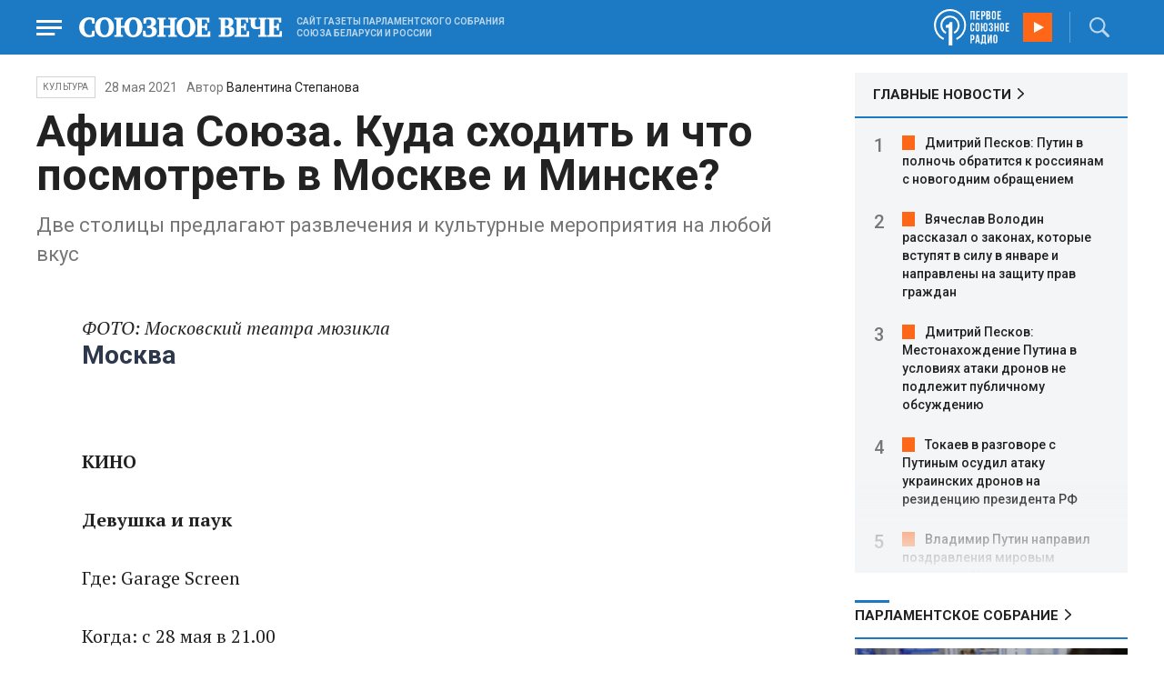

--- FILE ---
content_type: text/html; charset=UTF-8
request_url: https://www.souzveche.ru/articles/culture/57624/
body_size: 15530
content:

<!DOCTYPE html>
<html lang="ru">

<head>
    <title>Афиша Союза. Куда сходить и что посмотреть в Москве и Минске? - Союзное Вече</title>

    <meta charset="UTF-8" />
    <meta http-equiv="Content-Type" content="text/html; charset=utf-8">
    <meta http-equiv="X-UA-Compatible" content="IE=edge" />
    <meta name="viewport" content="width=device-width">
    <meta name="referrer" content="origin">

    <meta name="yandex-verification" content="5971b1c0ef0230e2" />
    <meta name="zen-verification" content="o9ZuOFuPAR5zU5cAhcc0XUgr4xZVhqG823jhh3jEoEvXHsXLhPPcFSKHXurw61Ag" />

    <link rel="stylesheet" href="/local/templates/2023/css/animate.css" type="text/css" />
    <link rel="stylesheet" href="/local/templates/2023/css/main.css?21" type="text/css" />

    <link rel="icon" href="/local/templates/2023/favicon.ico" type="image/x-icon">
    <meta property="og:image" content="https://www.souzveche.ru/upload/iblock/261/4b8a4cb4fc144c22a8442c820ee4.jpg" />
    <meta property="og:title" content="Афиша Союза. Куда сходить и что посмотреть в Москве и Минске? - Союзное Вече" />
    <meta property="og:description" content="Две столицы предлагают развлечения и культурные мероприятия на любой вкус" />


    <script src="/local/templates/2023/js/jquery.min.js"></script>
    <script src="/local/templates/2023/js/main.js?21"></script>

    <link rel="preconnect" href="https://fonts.googleapis.com">
    <link rel="preconnect" href="https://fonts.gstatic.com" crossorigin>
    <link href="https://fonts.googleapis.com/css2?family=PT+Serif:ital,wght@0,400;0,700;1,400;1,700&family=Roboto:wght@400;500;700&display=swap" rel="stylesheet">

    <meta http-equiv="Content-Type" content="text/html; charset=UTF-8" />
<meta name="robots" content="index, follow" />
<meta name="keywords" content="союзное государство, статья, публикация, статьи, публикации" />
<meta name="description" content="Две столицы предлагают развлечения и культурные мероприятия на любой вкус" />
<link href="/local/templates/2023/styles.css?1698480964832" type="text/css"  data-template-style="true"  rel="stylesheet" />
<script src="/local/templates/2023/components/custom/radio/.default/script.js?1698480964323"></script>

</head>

<body>
        <div class="page_wrapper agr">

            <!-- Header start -->
        <div class="headline_clear flex"></div>
        <div class="header bblue fixed w100">
            <div class="menu_more bblue h100 fixed fadeInLeft animated" id="menu_more">
                <div class="auto anim">
                <ul class="f16"><li><b>РУБРИКИ</b></li><li><a href="/articles/politics/">Первые лица</a></li><li><a href="/articles/tribune_deputy/">Парламентское Собрание</a></li><li><a href="/articles/economy/">Экономика</a></li><li><a href="/articles/community/">Общество</a></li><li><a href="/articles/science/">Наука</a></li><li><a href="/articles/culture/">Культура</a></li><li><a href="/articles/sport/">Спорт</a></li><li><a href="/articles/tourism/">Туризм</a></li><li><a href="/articles/laws_and_rights/">Вопрос-ответ</a></li><li><a href="/videonews/"><span style="padding-top: 16px;">Видео</span></a></li></ul><ul class="f14"><li><b>О НАС</b></li><li><a href="/about/">О сайте</a></li><li><a href="/contacts/">Контакты</a></li><li><a href="/rules/">Правовая информация</a></li></ul>                </div>

                <div class="socium flex row bblue">
                    <a target="_blank" href="https://vk.com/souzveche"><img src="/local/templates/2023/i/header/vk.svg" /></a>
                    <a target="_blank" href=""><img src="/local/templates/2023/i/header/ok.svg" /></a>
                    <a target="_blank" href="https://www.youtube.com/channel/UCeme9Tyhq3FxWDzDa1PlYMA"><img src="/local/templates/2023/i/header/youtube.svg" /></a>
                    <a target="_blank" href="https://t.me/souz_veche"><img src="/local/templates/2023/i/header/tg.svg" /></a>
                    <a target="_blank" href="https://dzen.ru/ru_by?share_to=link"><img src="/local/templates/2023/i/header/zen2.svg"></a>
                    <a target="_blank" href="https://max.ru/ru_by"><svg width="22" height="21" viewBox="0 0 25 24" fill="none" xmlns="http://www.w3.org/2000/svg"><path fill-rule="evenodd" clip-rule="evenodd" d="M12.3405 23.9342C9.97568 23.9342 8.87728 23.5899 6.97252 22.2125C5.76041 23.762 1.94518 24.9672 1.77774 22.9012C1.77774 21.3535 1.42788 20.0492 1.04269 18.6132C0.570922 16.8544 0.0461426 14.898 0.0461426 12.0546C0.0461426 5.27426 5.6424 0.175079 12.2777 0.175079C18.913 0.175079 24.1153 5.52322 24.1153 12.1205C24.1153 18.7178 18.7474 23.9342 12.3405 23.9342ZM12.4368 6.03673C9.20791 5.86848 6.68817 8.0948 6.13253 11.5794C5.6724 14.465 6.48821 17.9812 7.18602 18.1582C7.51488 18.2416 8.35763 17.564 8.87711 17.0475C9.73154 17.5981 10.712 18.0245 11.8019 18.0813C15.1168 18.254 18.0544 15.6761 18.228 12.382C18.4016 9.08792 15.7517 6.20946 12.4368 6.03673Z" fill="currentColor"></path></svg></a>
                </div>
            </div>


            <div class="wrapper pl0">
                <div class="flex between row ">
                    <div class="flex row center">
                        <a href="javascript:void(0);" class="menu p15 anim" id="menu"></a>
                        <a href="/" class="logo flex center"><img src="/local/templates/2023/i/header/logo.svg" /></a>
                        <p class="flex ml15 wordmark f10"><b>САЙТ ГАЗЕТЫ ПАРЛАМЕНТСКОГО СОБРАНИЯ СОЮЗА БЕЛАРУСИ И РОССИИ</b></p>
                    </div>
                    <div class="flex row center">
                        
<audio id="FirstUnionRadio_Source">
	<source src="https://souz.hostingradio.ru:80/souz128.mp3?radiostatistica=souzveche" type="audio/mp3">
</audio>
<div class="radio flex row center active">
    <span class="icon"><img src="/local/templates/2023/i/header/radio.svg"></span>
    <a id="FirstUnionRadio" class="play flex anim" href="javascript:void(0);"></a>
</div>
                        <div class="search flex center" id="search">
                            <form class="form fadeInRight animated" action="/search/">
                                <input class="text f18" type="text" name="q" placeholder="Поиск по сайту" >
                                <input class="submit f14" type="submit" value="Найти">
                            </form>
                            <a class="flex center anim" href="javascript:void(0);"></a>
                        </div>
                    </div>
                </div>
            </div>
        </div>
        <!-- Header end -->

        

<div class="article_block">
	<div class="wrapper main flex row between start">
						

<article class="left flex column start article">
    <div class="flex row tagblock center wrap">
        <a class="tag f10 anim uppercase" href="/articles/culture/">Культура</a>
        <time class="time f14" datetime="2021-05-28T00:00:00+03:00">28 мая 2021</time>
									<p class="author">Автор <a href="#"><a href="/authors/valentina_stepanova/">Валентина Степанова</a></a></p>					
					    </div>
    <h1>Афиша Союза. Куда сходить и что посмотреть в Москве и Минске?</h1>
    <h4>Две столицы предлагают развлечения и культурные мероприятия на любой вкус</h4>

    <div class="flex column body_article">
		
		<div class="p">
		<h2></h2>
<div>
	<i>ФОТО: Московский театра мюзикла</i>
</div>
<h2>Москва </h2>
<p>
 <b><br>
 </b>
</p>
<p>
 <b>КИНО </b>
</p>
 <b> </b>
<p>
 <b>
	Девушка и паук</b>
</p>
<p>
	 Где: Garage Screen
</p>
<p>
	 Когда: с 28 мая в 21.00
</p>
<p>
	 Мара и Лиза — подруги и давние соседки по берлинской квартире. Но их жизнь под одной крышей подходит к концу: Лиза переезжает в новую квартиру, оставляя Мару на старом месте и как будто в прошлой жизни. Вторая работа швейцарцев Сильвана и Рамона Цюрхеров — камерный и острый фильм-катастрофа о внутренних землетрясениях, которые человек переживает едва зримо, едва слышно и почти каждый день. Картина разделила приз за лучшую режиссуру в секции Encounters и получила приз Международной федерации кинопрессы на 71-м Берлинском кинофестивале.
</p>
<p>
	 &nbsp;<figure><span class="imgzoom" style="max-height: 100%"><img  alt="Афиша Союза. Куда сходить и что посмотреть в Москве и Минске?" src="/upload/medialibrary/1a5/21bcb1775f6d4f868cb75ff8aeb3.jpg"  title="Афиша Союза. Куда сходить и что посмотреть в Москве и Минске?"></span></figure>
</p>
<p>
 <b>ТЕАТР </b>
</p>
 <b> </b>
<p>
 <b>
	Принцесса Цирка</b>
</p>
<p>
	 Где: Московский театр мюзикла
</p>
<p>
	 Когда: 28 и 29 мая в 19.00, 30 мая в 14.00
</p>
<p>
	 По сюжету, весь город собирается под цирковым шатром, чтобы увидеть, как загадочный акробат в маске исполняет смертельный номер. Да, это тот самый, который поет в советском фильме «Мистер Иск»: «Да, я шут, я циркач… Так что же?» Интрига классической оперетты Ирме Кальмана (автора «Сильвы» и «Баядеры»), как полагается, опирается на любовный треугольник: светская дама совершает сложный выбор между дурацким богатеем и отважным артистом цирка. Над постановкой Театра мюзикла помимо команды театра работал один из создателей канадского цирка «7 пальцев» Себастьян Солдевилья, наполнивший спектакль цирковыми номерами.
</p>
<p>
 <b>ВЫСТАВКИ</b>
</p>
 <b> </b>
<p>
 <b>
	Альбрехт Дюрер. Шедевры гравюры</b>
</p>
<p>
	 Где: Исторический музей
</p>
<p>
	 Когда: до 28 июня
</p>
<p>
	 Универсал Альбрехт Дюрер был крупным живописцем и теоретиком искусства, математиком и инженером-фортификатором, дизайнером витражей и разработчиком шрифтов. Но важнейшей стороной творчества немецкого гения, которая еще при жизни принесла ему европейскую славу, стала гравюра. Впервые экспонируемые гравюры из собрания Исторического музея на выставке поддерживают более 120 работ Дюрера из итальянской Брешии. Коллекция печатной графики мастера из пинакотеки Тозио Мартиненго — одна из лучших в мире по качеству отпечатков и их сохранности. Так, среди привезенного в Россию можно увидеть самую загадочную гравюра Дюрера «Меланхолия I» и знаменитую серию «Апокалипсис». Выразительность и сложность этих шедевров за пять веков, кажется, так и остались непревзойденными. Популярность гравюры Дюрера у современников организаторы выставки подтверждают множественными копиями, демонстрируемыми рядом с оригиналами.
</p>
<p>
	 &nbsp;<figure><span class="imgzoom" style="max-height: 100%"><img  alt="Афиша Союза. Куда сходить и что посмотреть в Москве и Минске?" src="/upload/medialibrary/c57/ea5c841bce3b4490b9737475bfac.jpg"  title="Афиша Союза. Куда сходить и что посмотреть в Москве и Минске?"></span></figure>
</p>
<h2> </h2>
<div>
 <b>КОНЦЕРТЫ</b><br>
 <br>
 <b>Крематорий</b><br>
</div>
 <br>
 Где: Lustra Bar
<p>
	 Когда: 29 мая в 20.00
</p>
<p>
	 Сейчас музыка ветеранов рок-движения «Крематорий» сильно напоминает умеренный прог-рок: в ней много акустических гитар и стилевых переходов, скрипичных партий и прочего густого инструментального разнообразия. А в их историях чудаковатое волшебство сплетается с повседневной жизнью — безобразная Эльза с бутылкой спирта, репортажные аллюзии к Платонову, Амстердам, полыхающий в войне палп-фикшн-персонажей.
</p>
<p>
 <b>ДЕТЯМ</b>
</p>
<p>
 <b>Мама-кот </b>
</p>
 <b> </b>
<p>
	 Где: Театр им. Маяковского
</p>
<p>
	 Когда: 1 июня в 12.00
</p>
<p>
	 Семейный спектакль про котов, музыку для которого придумал Максим Леонидов. Кот по имени Зорбас пообещал умирающей чайке, что позаботится о ее птенце. С этого момента Зорбас становится мамой, а его друзья и прочая фауна — советчиками в этом непростом деле.
</p>
<p>
 <figure><span class="imgzoom" style="max-height: 100%"><img  alt="Афиша Союза. Куда сходить и что посмотреть в Москве и Минске?" src="/upload/medialibrary/97c/80354fad7c9b49e9b827134e6d23.jpg"  title="Афиша Союза. Куда сходить и что посмотреть в Москве и Минске?"></span></figure><br>
</p>
<h2>
Минск </h2>
<p>
 <b>К</b><b>ИНО </b>
</p>
 <b> </b>
<p>
 <b>
	Форсаж 9</b>
</p>
<p>
	 Где: В кинотеатрах Минска
</p>
<p>
	 Когда: С 28 мая по 4 июня
</p>
<p>
	 Доминик Торетто ведет спокойную жизнь вместе с Летти и своим сыном Брайаном, однако, они знают, что новая опасность всегда где-то рядом. В этот раз Доминику придется встретиться с призраками прошлого, если он хочет спасти самых близких. Команда снова собирается вместе, чтобы предотвратить дерзкий план по захвату мира, который придумал самый опасный преступник и безбашенный водитель из всех, с кем они сталкивались ранее. Ситуация усложняется тем, что этот человек — брат Доминика Джейкоб, которого много лет назад изгнали из семьи.
</p>
<p>
 <b>ТЕАТР</b>
</p>
<p>
 <b>Трамвай «Желание» </b>
</p>
 <b> </b>
<p>
	 Где: Театр Горького (малая сцена)
</p>
<p>
	 Когда: 29 мая в 19.00
</p>
<p>
	 Пьеса «Трамвай «Желание»» написана 70 лет назад. Она стала одним из самых известных произведений Уильямса, принесла своему автору Пулитцеровскую премию, а для театра США стала «пьесой, которая говорит и о личности, и об обществе... Ничего подобного не было написано на Западе за всю вторую половину ХХ века» – утверждают американские критики. Пьесу неоднократно экранизировали, она выдержала бессчётное множество постановок на всех континентах по обе стороны океана и до сих пор идёт во многих театрах мира.
</p>
<p>
 <b>ВЫСТАВКИ</b>
</p>
<p>
 <b>«Хай вецер пяе ў роднай зямлі» </b>
</p>
 <b> </b>
<p>
	 Где: Литературный музей Максима Богдановича
</p>
<p>
	 Когда: с 28 мая
</p>
<p>
	 Выставку открывают к 95-летию белорусского художника Бориса Аракчеева. Известный белорусский художник, кавалер ордена Франциска Скорины, заслуженный деятель искусств Беларуси доцент Борис Аракчеев родился в 1926 году в России, а судьба связала его с Беларусью. В Минске он получил художественное образование и достиг профессиональных высот. Стал известным преподавателем Минского художественного училища и Белорусской академии искусств. Знаковые места, связанные с жизнью и творчеством Максима Богдановича, нашли отражение в творчестве Бориса Аракчеева. В фондах музея хранятся его картины "Гады вучобы ў гімназіі", "Апошняя вясна ў ліцэі", "Дом у Яраслаўлі на вуліцы Любімскай, дзе з 1912 па 1914 год жыла сям'я Багдановічаў", "Яраслаўль. Сажалка ў Карабісе. Па сцежках М.Багдановіча". В экспозиции будут представлены художественные произведения и личные вещи Бориса Аракчеева, раскрывающие периоды жизни мастера: студенчество, преподавательская деятельность, мастерская художника. Экспонируются также пейзажи и натюрморты с цветами, которые выполнены в технике масляной живописи и акварели, графические зарисовки, задания по черчению времен учебы в художественном училище.
</p>
<p>
 <b>КОНЦЕРТЫ</b><br>
</p>
<p>
 <b>Владимир Кузьмин </b>
</p>
 <b> </b>
<p>
	 Где: КЗ Минск
</p>
<p>
	 Когда: 3 июня в 19.00
</p>
<p>
	 Владимир Кузьмин &nbsp;- советский и российский музыкант. Гитарист, мультиинструменталист, автор песен, вокалист и композитор.&nbsp; Является легендой русского рока. Один из основателей группы «Карнавал», лидер группы&nbsp; «Динамик». Уникальная способность к игре на разных музыкальных инструментах поражает воображение! «Эй, красотка», «Сказка в моей жизни», «Симона», «Когда меня ты позовёшь», «Сибирские морозы» и многие другие композиции стали настоящими шлягерами. Активно гастролирует, собирая полные залы поклонников – истинных ценителей настоящего рок-н-ролла. На своем концерте в Минске Владимир Кузьмин исполнит все свои лучшие хиты.
</p>
<p>
 <b>ДЕТЯМ </b>
</p>
 <b> </b>
<p>
 <b>Алиса в Зазеркалье</b>
</p>
<p>
	 Где: Театр киноактера
</p>
<p>
	 Когда: 29 мая в 12.00
</p>
<p>
	 История про юную мечтательницу и очень любопытную девочку Алису, которая во сне попадает в волшебную страну «Зазеркалье», где с ней происходят всякие невероятные чудеса и загадочные приключения. Благодаря своей неиссякаемой изобретательности и любопытству Алиса выберется из любой ситуации. Все сказочные персонажи постоянно танцую, поют, рассказывают стихи и скороговорки!
</p>
<p>
	 &nbsp;
</p>		</div>

        <div style="text-align: right; opacity: 0.5">
    <script src="https://yastatic.net/share2/share.js"></script>
    <div class="ya-share2" data-curtain data-color-scheme="blackwhite" data-services="vkontakte,odnoklassniki,telegram,viber,whatsapp"></div>
</div>

	        <div class="flex row tagblock last center">
				<a class="tag f10 anim uppercase" href="/search/?tags=Россия" title="Вывести материалы по тегу &laquo;Россия&raquo;">Россия</a> <a class="tag f10 anim uppercase" href="/search/?tags=Беларусь" title="Вывести материалы по тегу &laquo;Беларусь&raquo;">Беларусь</a> <a class="tag f10 anim uppercase" href="/search/?tags=Минск" title="Вывести материалы по тегу &laquo;Минск&raquo;">Минск</a> <a class="tag f10 anim uppercase" href="/search/?tags=Москва" title="Вывести материалы по тегу &laquo;Москва&raquo;">Москва</a> <a class="tag f10 anim uppercase" href="/search/?tags=культура" title="Вывести материалы по тегу &laquo;культура&raquo;">культура</a> <a class="tag f10 anim uppercase" href="/search/?tags=кино" title="Вывести материалы по тегу &laquo;кино&raquo;">кино</a> <a class="tag f10 anim uppercase" href="/search/?tags=театр" title="Вывести материалы по тегу &laquo;театр&raquo;">театр</a> <a class="tag f10 anim uppercase" href="/search/?tags=выставки" title="Вывести материалы по тегу &laquo;выставки&raquo;">выставки</a>	        </div>	
			
	</div>
</article>


<div class="right flex column start ">
        <div class="flex column main_news w100">
        <h2 class="h2"><a href="/news/">ГЛАВНЫЕ НОВОСТИ</a></h2>
            <div class="block auto">
    <ol>
     	
    	<li><a href="/news/99222/">Дмитрий Песков: Путин в полночь обратится к россиянам с новогодним обращением</a></li>
     	
    	<li><a href="/news/99226/">Вячеслав Володин рассказал о законах, которые вступят в силу в январе и направлены на защиту прав граждан</a></li>
     	
    	<li><a href="/news/99223/">Дмитрий Песков: Местонахождение Путина в условиях атаки дронов не подлежит публичному обсуждению</a></li>
     	
    	<li><a href="/news/99224/">Токаев в разговоре с Путиным осудил атаку украинских дронов на резиденцию президента РФ</a></li>
     	
    	<li><a href="/news/99225/">Владимир Путин направил поздравления мировым лидерам с Новым годом и Рождеством</a></li>
     	
    	<li><a href="/news/99221/">The Telegraph: Зеленский обиделся на США из‑за контраста во встрече с приёмом Путина</a></li>
     	
    	<li><a href="/news/99220/">Владимир Путин распорядился провести Международный фестиваль молодежи в Екатеринбурге в 2026 году</a></li>
     	
    	<li><a href="/news/99219/">Мировые лидеры осудили атаку дронами на резиденцию Путина и предупредили об угрозе миру</a></li>
     	
    	<li><a href="/news/99218/">Владимир Путин утвердил план призыва 261 тыс. граждан на военную службу в 2026 году</a></li>
     	
    	<li><a href="/news/99217/">Зеленский вновь отверг вывод ВСУ из Донбасса и заявил о готовности уйти после окончания конфликта</a></li>
     	
    	<li><a href="/news/99216/">Белорусские спутники выведены на орбиту: будут изучать ионосферу и тепловые аномалии на Земле</a></li>
     	
    	<li><a href="/news/99215/">Александр Лукашенко подписал закон о республиканском бюджете Беларуси на 2026 год</a></li>
     	
    	<li><a href="/news/99214/">Белый дом: Путин и Трамп провели новый телефонный разговор об Украине</a></li>
     	
    	<li><a href="/news/99213/">Сергей Лавров: ВСУ пытались атаковать дронами резиденцию Путина в Новгородской области, все 91 БПЛА сбиты</a></li>
     	
    	<li><a href="/news/99212/">Александр Лукашенко утвердил масштабные поправки в законы об индивидуальных предпринимателях</a></li>
        </ol>
</div>
    </div>
    
    
<div class="flex column w100">
    <h2 class="h2 v2 uppercase"><a href="/articles/tribune_deputy/">Парламентское Собрание</a></h2>
    <div class="flex column stars">
        <span class="imgzoom cursor">
            <img src="/upload/iblock/69e/yjn9hg0dhqpkv1t6hfliqhnk2f04sctn/izobrazhenie_2025_12_26_225522213.png" >
        </span>
        <h3 class="h3"><a href="/articles/community/99157/">Ольга ГЕРМАНОВА: Куряне достойно вынесли все испытания </a></h3>
        <p>Представитель
многострадального региона поделилась воспоминаниями о темных днях Курщины и
поблагодарила братский народ Беларуси</p>
        <time class="time f12" datetime="2025-12-26T22:53:14+03:00">26 декабря 2025, 22:53</time>
    </div>
</div>

    
<div class="flex column w100">
    <h2 class="h2 v2 uppercase"><a href="/articles/politics/">Политика</a></h2>
    <div class="flex column stars">
        <span class="imgzoom cursor">
            <img src="/upload/iblock/69e/yjn9hg0dhqpkv1t6hfliqhnk2f04sctn/izobrazhenie_2025_12_26_225522213.png" >
        </span>
        <h3 class="h3"><a href="/articles/community/99157/">Ольга ГЕРМАНОВА: Куряне достойно вынесли все испытания </a></h3>
        <p>Представитель
многострадального региона поделилась воспоминаниями о темных днях Курщины и
поблагодарила братский народ Беларуси</p>
        <time class="time f12" datetime="2025-12-26T22:53:14+03:00">26 декабря 2025, 22:53</time>
    </div>
</div>

    <div class="flex column w100">
        <h2 class="h2 v2"><a href="/articles/mneniya/">МНЕНИЯ</a></h2>
<div class="flex row wrap minds between">
    <div class="flex column">
        <div class="flex row mind">
            <div class="img"><img src="/upload/iblock/4f1/t4pj4gpi6bknbwvd8fijqbobube2s2kl/Balobin_Udaltsov.jpg"></div>
            <div class="text">
                <blockquote><a href="/articles/mneniya/99158/"> «Шутам» было не до шуток</a></blockquote>
                <p class="name">Андрей Удальцов</p>
                                <p class="more">Счет
сбитым самолетам в реактивной эре открыл уроженец белорусской деревни</p>
                            </div>
        </div>
    </div>
    <div class="flex column">
        <div class="flex row mind">
            <div class="img"><img src="/upload/iblock/ad9/gjb2sfflummpnz34t814g0lzqg01rycc/CHumakov.jpg"></div>
            <div class="text">
                <blockquote><a href="/articles/mneniya/99229/"> 2025-й – в анекдотах, шутках и афоризмах</a></blockquote>
                <p class="name">Валерий Чумаков</p>
                                <p class="more"><p>
	 Сатирически-политическая история года
</p></p>
                            </div>
        </div>
    </div>
    <div class="flex column">
        <div class="flex row mind">
            <div class="img"><img src="/upload/iblock/0bd/llzij918k65yqvgz3p4tgpqqgnhko69w/vWtDn7wjSLA.jpg"></div>
            <div class="text">
                <blockquote><a href="/articles/mneniya/99199/"> Не ворошите нечистоты, чтобы воздух не портить</a></blockquote>
                <p class="name">Олег Зинченко</p>
                                <p class="more">Пора прекратить практику упоминания предателей, иноагентов и террористов по любому поводу.</p>
                            </div>
        </div>
    </div>
</div>
    </div>
            <div class="flex column three">
            <h2 class="h2 v2"><a href="">ТЕЛЕГРАМ RUBY. ОПЕРАТИВНО</a></h2>
            <ul class="flex column between ruby">
                            <li class="flex column">
                    <a href="https://t.me/souz_veche" target="_blank" rel="nofollow">Трамп назвал Келлога идиотом после его слов, что Зеленский «решительный и мужественный», сообщает NYT</a>
                    <time class="time f12" datetime="2025-12-31T14:36:33+03:00">31 декабря 2025, 14:36</time>
                </li>
                            <li class="flex column">
                    <a href="https://t.me/souz_veche" target="_blank" rel="nofollow">«Я в первую очередь думаю о том, кто за этим стоит»:</a>
                    <time class="time f12" datetime="2025-12-31T15:28:52+03:00">31 декабря 2025, 15:28</time>
                </li>
                            <li class="flex column">
                    <a href="https://t.me/souz_veche" target="_blank" rel="nofollow">«Нечего туда ехать»: Лукашенко — про разговор с Путиным, когда он отговаривал президента РФ ехать на саммит БРИКС в ЮАР</a>
                    <time class="time f12" datetime="2025-12-31T16:01:04+03:00">31 декабря 2025, 16:01</time>
                </li>
                            <li class="flex column">
                    <a href="https://t.me/souz_veche" target="_blank" rel="nofollow">В Financial Times поделились прогнозами своих авторов на 2026 год:</a>
                    <time class="time f12" datetime="2025-12-31T17:03:04+03:00">31 декабря 2025, 17:03</time>
                </li>
                            <li class="flex column">
                    <a href="https://t.me/souz_veche" target="_blank" rel="nofollow">Блиндаж бойцов из подразделения БПЛА «Лихорадка», украшенный в преддверии Нового года.</a>
                    <time class="time f12" datetime="2025-12-31T17:53:04+03:00">31 декабря 2025, 17:53</time>
                </li>
                            <li class="flex column">
                    <a href="https://t.me/souz_veche" target="_blank" rel="nofollow">Зеленский — шут, а Украина — несостоявшееся государство, считает экс-помощница Байдена Рид.</a>
                    <time class="time f12" datetime="2025-12-31T18:35:36+03:00">31 декабря 2025, 18:35</time>
                </li>
                            <li class="flex column">
                    <a href="https://t.me/souz_veche" target="_blank" rel="nofollow">Путин и Лукашенко поговорили по телефону</a>
                    <time class="time f12" datetime="2025-12-31T19:06:59+03:00">31 декабря 2025, 19:06</time>
                </li>
                            <li class="flex column">
                    <a href="https://t.me/souz_veche" target="_blank" rel="nofollow">Подведены итоги завершившегося 2025 года по процедуре обмена телами павших воинов с обеих сторон – наших солдат и украинских</a>
                    <time class="time f12" datetime="2025-12-31T19:47:27+03:00">31 декабря 2025, 19:47</time>
                </li>
                            <li class="flex column">
                    <a href="https://t.me/souz_veche" target="_blank" rel="nofollow">США в 2026 году могут заключить мир с Россией без участия ЕС — Орбан</a>
                    <time class="time f12" datetime="2025-12-31T20:21:04+03:00">31 декабря 2025, 20:21</time>
                </li>
                            <li class="flex column">
                    <a href="https://t.me/souz_veche" target="_blank" rel="nofollow">Президент России Владимир Путин выступил с традиционным новогодним обращением к россиянам из Кремля</a>
                    <time class="time f12" datetime="2025-12-31T23:57:12+03:00">31 декабря 2025, 23:57</time>
                </li>
                        </ul>
        </div>
        </div>

	</div>
</div>

<div class="blueline bblue jcenter flex article">
    <div class="flex row wrapper between center">
        <div class="flex row buttons between wrap body_article">
            <a target="_blank" href="https://vk.com/souzveche"><img src="/local/templates/2023/i/header/bvk.svg">вк</a>
<a target="_blank" href="https://ok.ru/souzveche" style__="letter-spacing: -1px; font-family: 'PT Serif Narrow'"><img src="/local/templates/2023/i/header/bok.svg">ок</a>
<a target="_blank" href="https://www.youtube.com/channel/UCeme9Tyhq3FxWDzDa1PlYMA"><img src="/local/templates/2023/i/header/byou.svg">youtube</a>
<a target="_blank" href="https://t.me/souz_veche"><img src="/local/templates/2023/i/header/btg.svg">telegram</a>
<a target="_blank" href="https://dzen.ru/ru_by?share_to=link"><img src="/local/templates/2023/i/header/bzen2.svg">ru–by</a>
<a target="_blank" href="https://max.ru/ru_by"><img src="/local/templates/2023/i/header/bmax.jpg" style="width: 22px; height: 22px;">MAX</a>

        </div>
    </div>
</div>


<div class="wrapper readmore">
    <div class="flex column between body_article">
        <h2>Читайте также</h2>
        <div class="in flex row start auto stretch">
            <div class="flex column stars between">
                <div>
    			                    <span class="imgzoom cursor">
                        <img src="/upload/iblock/d4c/s0u1x95a2mkinifhdl0tdvo057to6vci/sv4_2412_lukashenko_220.jpg">
                    </span>
    			                    <h3 class="h3"><a href="/articles/community/99182/">Стратегическая десятка Республики Беларусь </a></h3>
                </div>

                <div class="bottom flex center">
                    <a class="tag f10 anim uppercase" href="/articles/community/">Общество</a>
                    <time class="time f12" datetime="2025-12-24T21:01:00+03:00">24 декабря 2025</time>
                </div>
            </div>
            <div class="flex column stars between">
                <div>
    			                    <span class="imgzoom cursor">
                        <img src="/upload/iblock/69e/yjn9hg0dhqpkv1t6hfliqhnk2f04sctn/izobrazhenie_2025_12_26_225522213.png">
                    </span>
    			                    <h3 class="h3"><a href="/articles/community/99157/">Ольга ГЕРМАНОВА: Куряне достойно вынесли все испытания </a></h3>
                </div>

                <div class="bottom flex center">
                    <a class="tag f10 anim uppercase" href="/articles/community/">Общество</a>
                    <time class="time f12" datetime="2025-12-26T22:53:14+03:00">26 декабря 2025</time>
                </div>
            </div>
            <div class="flex column stars between">
                <div>
    			                    <span class="imgzoom cursor">
                        <img src="/upload/iblock/d4c/s0u1x95a2mkinifhdl0tdvo057to6vci/sv4_2412_lukashenko_220.jpg">
                    </span>
    			                    <h3 class="h3"><a href="/articles/community/99182/">Стратегическая десятка Республики Беларусь </a></h3>
                </div>

                <div class="bottom flex center">
                    <a class="tag f10 anim uppercase" href="/articles/community/">Общество</a>
                    <time class="time f12" datetime="2025-12-24T21:01:00+03:00">24 декабря 2025</time>
                </div>
            </div>
            <div class="flex column stars between">
                <div>
    			                    <span class="imgzoom cursor">
                        <img src="/upload/iblock/69e/yjn9hg0dhqpkv1t6hfliqhnk2f04sctn/izobrazhenie_2025_12_26_225522213.png">
                    </span>
    			                    <h3 class="h3"><a href="/articles/community/99157/">Ольга ГЕРМАНОВА: Куряне достойно вынесли все испытания </a></h3>
                </div>

                <div class="bottom flex center">
                    <a class="tag f10 anim uppercase" href="/articles/community/">Общество</a>
                    <time class="time f12" datetime="2025-12-26T22:53:14+03:00">26 декабря 2025</time>
                </div>
            </div>
            <div class="flex column stars between">
                <div>
    			                    <span class="imgzoom cursor">
                        <img src="/upload/iblock/ee5/f6gp6u6q2pf0v5vmrmh2mghgmpdhqj0y/sv5_2412_voennie_160.jpg">
                    </span>
    			                    <h3 class="h3"><a href="/articles/our-union/99183/">Александр ЛУКАШЕНКО: «Орешник» заступает на боевое дежурство</a></h3>
                </div>

                <div class="bottom flex center">
                    <a class="tag f10 anim uppercase" href="/articles/our-union/">Союзное</a>
                    <time class="time f12" datetime="2025-12-25T21:17:00+03:00">25 декабря 2025</time>
                </div>
            </div>
            <div class="flex column stars between">
                <div>
    			                    <span class="imgzoom cursor">
                        <img src="/upload/iblock/69e/yjn9hg0dhqpkv1t6hfliqhnk2f04sctn/izobrazhenie_2025_12_26_225522213.png">
                    </span>
    			                    <h3 class="h3"><a href="/articles/community/99157/">Ольга ГЕРМАНОВА: Куряне достойно вынесли все испытания </a></h3>
                </div>

                <div class="bottom flex center">
                    <a class="tag f10 anim uppercase" href="/articles/community/">Общество</a>
                    <time class="time f12" datetime="2025-12-26T22:53:14+03:00">26 декабря 2025</time>
                </div>
            </div>
        </div>
    </div>
</div>


        <!-- footer -->
        <div class="grayline jcenter flex">
            <div class="flex row wrapper between center jcenter uppercase">
<a href="/about/">О сайте</a><a href="/contacts/">Контакты</a><a href="/authors/">Авторы</a><a href="/rules/">Правовая информация</a>            </div>
        </div>

        <div class="footer jcenter flex bblue">
            <div class="flex row wrapper between start ">
                <div class="flex row p18">
                    <img src="/local/templates/2023/i/header/footer.png" >
                </div>
                <div class="flex row between  text">
                    <div class="flex column   ">
                        <p>© 1991-2026 «Союзное Вече». Сетевое издание зарегистрировано роскомнадзором, свидетельство эл № фc77-52606 от 25 января 2013 года. </p>
                        <p>Вся информация, размещенная на веб-сайте www.souzveche.ru, охраняется в соответствии с законодательством РФ об авторском праве и международными соглашениями.</p>
                    
                        <p style="opacity: 0.25; cursor: pointer; display: none;"><a rel="nofollow" onclick="toOldDesign();">Старый дизайн</a></p>
                        <script>
                            function toOldDesign()
                            {
                                document.cookie='DESIGN2023=N;path=/; SameSite=None; Secure;'
                                document.location.reload();
                            }
                        </script>
                    </div>
                    <div class="flex column   ">
                        <p>127015, г. Москва, ул. Новодмитровская, д. 2Б, 7 этаж, помещение 701 <br>Главный редактор Камека Светлана Владимировна <br>Первый зам. главного редактора Раковская Лариса Павловна</p>
                        <p>Приобретение авторских прав: 8 (495) 637-64-88 (доб.8800)</p>
                    </div>
                </div>
            </div>
        </div>

        <script>
            $(document).ready(function () {
                $(window).on('load', function(){ 
                    // Выравнивает главные новости относительно главного модуля 
                    $('.main_news').height($('.main_block').height() - 30);
                });
            });	
        </script>
    </div>

<!-- Yandex.Metrika counter -->
<script type="text/javascript" >
   (function(m,e,t,r,i,k,a){m[i]=m[i]||function(){(m[i].a=m[i].a||[]).push(arguments)};
   m[i].l=1*new Date();
   for (var j = 0; j < document.scripts.length; j++) {if (document.scripts[j].src === r) { return; }}
   k=e.createElement(t),a=e.getElementsByTagName(t)[0],k.async=1,k.src=r,a.parentNode.insertBefore(k,a)})
   (window, document, "script", "https://mc.yandex.ru/metrika/tag.js", "ym");

   ym(32231609, "init", {
        clickmap:true,
        trackLinks:true,
        accurateTrackBounce:true,
        webvisor:true
   });
</script>
<noscript><div><img src="https://mc.yandex.ru/watch/32231609" style="position:absolute; left:-9999px;" alt="" /></div></noscript>
<!-- /Yandex.Metrika counter -->

<script>
	(function(i,s,o,g,r,a,m){i['GoogleAnalyticsObject']=r;i[r]=i[r]||function(){
			(i[r].q=i[r].q||[]).push(arguments)},i[r].l=1*new Date();a=s.createElement(o),
		m=s.getElementsByTagName(o)[0];a.async=1;a.src=g;m.parentNode.insertBefore(a,m)
	})(window,document,'script','https://www.google-analytics.com/analytics.js','ga');
	ga('create', 'UA-89163769-1', 'auto');
	ga('send', 'pageview');
</script>


<!--LiveInternet counter--><script>
new Image().src = "https://counter.yadro.ru/hit?r"+
escape(document.referrer)+((typeof(screen)=="undefined")?"":
";s"+screen.width+"*"+screen.height+"*"+(screen.colorDepth?
screen.colorDepth:screen.pixelDepth))+";u"+escape(document.URL)+
";h"+escape(document.title.substring(0,150))+
";"+Math.random();</script><!--/LiveInternet-->

</body>

</html>

--- FILE ---
content_type: text/css
request_url: https://www.souzveche.ru/local/templates/2023/css/main.css?21
body_size: 12399
content:
html,
body,
div,
span,
applet,
object,
iframe,
h1,
h2,
h3,
h4,
h5,
h6,
p,
blockquote,
pre,
a,
abbr,
acronym,
address,
big,
cite,
code,
del,
dfn,
em,
img,
ins,
kbd,
q,
s,
samp,
small,
sub,
sup,
tt,
var,
center,
dl,
dt,
dd,
ol,
ul,
li,
fieldset,
form,
label,
legend,
table,
caption,
tbody,
tfoot,
thead,
tr,
th,
td,
article,
aside,
canvas,
details,
embed,
figure,
figcaption,
footer,
header,
hgroup,
menu,
nav,
output,
ruby,
section,
summary,
time,
mark,
audio,
video {
    margin: 0;
    padding: 0;
    border: 0;
    font: inherit;
    vertical-align: baseline;
}
article,
aside,
details,
figcaption,
figure,
footer,
header,
hgroup,
menu,
nav,
section {
    display: block;
}
ol,
ul {
    list-style: none;
}
blockquote,
q {
    quotes: none;
}
blockquote:before,
blockquote:after,
q:before,
q:after {
    content: "";
    content: none;
}
table {
    border-collapse: collapse;
    border-spacing: 0;
}
a {
    text-decoration: none;
    color: inherit;
}
/* Общие настройки */
html,
body {
    font-size: 14px;
    height: 100%;
    -webkit-text-size-adjust: 100%;
    text-size-adjust: 100%;
}
body {
    color: #222;
    line-height: 1.6;

    font-weight: normal;
    font-family: "Roboto", sans-serif;
    font-size: 14px;

    height: 100%;
    width: 100%;
}

/* inputs */
input,
textarea,
select {
    font-family: "Roboto", sans-serif;
}
input,
textarea,
select,
div,
a {
    outline: none;
    border: none;
    -webkit-box-sizing: border-box;
    box-sizing: border-box;
    -moz-box-sizing: border-box;
}
.input {
    width: 100%;
    padding: 10px 15px;
    background-color: #fff;
    border: 1px solid #ddd;
    font-size: 16px;
    outline: none;
    -webkit-appearance: none;
}
select.input {
    appearance: auto;
}
input[type="submit"],
input[type="button"] {
    background: none;
    -webkit-appearance: none;
}
.input.error {
    border-color: _red;
    box-shadow: 0px 0px 1px 1px _red inset;
}
textarea.input {
    resize: none;
    height: 150px;
}

.select-noarrow {
    -ms-appearance: none;
    -o-appearance: none;
    -moz-appearance: none;
    -webkit-appearance: none;
    appearance: none;
}
.noselect,
.btn {
    cursor: pointer;
    -webkit-touch-callout: none;
    -webkit-user-select: none;
    -khtml-user-select: none;
    -moz-user-select: none;
    -ms-user-select: none;
    -o-user-select: none;
    user-select: none;
}
.anim,
.imgzoom img,
.h2 a:after,
.h2 a:before {
    -webkit-transition: all 0.2s ease-in-out;
    -moz-transition: all 0.2s ease-in-out;
    -khtml-transition: all 0.2s ease-in-out;
    -o-transition: all 0.2s ease-in-out;
    -ms-transition: all 0.2s ease-in-out;
    transition: all 0.2s ease-in-out;
}
img {
    vertical-align: top;
}

/* width and height*/
.winit {
    width: initial !important;
}
.w10 {
    width: 10%;
}
.w19 {
    width: 19%;
}
.w20 {
    width: 20%;
}
.w23 {
    width: 23%;
}
.w24 {
    max-width: 24%;
    width: 24%;
}
.w25 {
    width: 25%;
}
.w30 {
    width: 30%;
}
.w32 {
    width: 32%;
}
.w33 {
    width: 33%;
}
.w35 {
    width: 35%;
}
.w40 {
    width: 40%;
}
.w48 {
    width: 48%;
}
.w49 {
    width: 49%;
}
.w50 {
    width: 50%;
}
.w60 {
    width: 60%;
}
.w65 {
    width: 65%;
}
.w70 {
    width: 70%;
}
.w74 {
    width: 74%;
}
.w75 {
    width: 75%;
}
.w77 {
    width: 77%;
}
.w79 {
    width: 79%;
}
.w80 {
    width: 80%;
}
.w90 {
    width: 90%;
}
.w95 {
    width: 95%;
}
.w97 {
    width: 97%;
}
.w98 {
    width: 98%;
}
.w99 {
    width: 99%;
}
.w100 {
    width: 100%;
}
.h100 {
    height: 100%;
}

/* display */
.flex {
    display: flex;
}
.flex.row {
    flex-direction: row;
}
.flex.row-rev {
    flex-direction: row-reverse;
}
.flex.column {
    flex-direction: column;
}
.flex.wrap {
    flex-wrap: wrap;
}
.flex.start {
    align-items: flex-start;
}
.flex.end {
    align-items: flex-end;
}
.flex.baseline {
    align-items: baseline;
}
.flex.center {
    align-items: center;
}
.flex.stretch {
    align-items: stretch;
}
.flex.between {
    justify-content: space-between;
}
.flex.jcenter {
    justify-content: center;
}
.flex.jend {
    justify-content: end;
}
.flex.shrink {
    flex-shrink: 0;
}
.flex.grow1 {
    flex-grow: 1;
}
.relative {
    position: relative;
}
.fixed {
    position: fixed;
}
.hide {
    display: none;
}
.inline {
    display: inline !important;
}
.table-cell {
    display: table-cell;
}
.overflow {
    overflow: hidden;
}
.auto {
    overflow: auto;
}
.break {
    white-space: break-spaces;
}

.cursor {
    cursor: pointer;
}

/* absolute */
.absolute {
    position: absolute;
}
.l0 {
    left: 0;
}
.r0 {
    right: 0;
}
.b0 {
    bottom: 0;
}
.t0 {
    top: 0;
}

/* fonts */
.f10 {
    font-size: 10px;
}
.f12 {
    font-size: 12px;
}
.f14 {
    font-size: 14px;
}
.f16 {
    font-size: 16px;
}
.f18 {
    font-size: 18px;
}

/* padding */
.p25 {
    padding: 25px;
}
.pt25 {
    padding-top: 25px;
}
.pr25 {
    padding-right: 25px;
}
.pb25 {
    padding-bottom: 25px;
}
.pl25 {
    padding-left: 25px;
}
.p15 {
    padding: 15px;
}
.pt15 {
    padding-top: 15px;
}
.pr15 {
    padding-right: 15px;
}
.pb15 {
    padding-bottom: 15px;
}
.pl15 {
    padding-left: 15px;
}
.p10 {
    padding: 10px;
}
.pt10 {
    padding-top: 10px;
}
.pr10 {
    padding-right: 10px;
}
.pb10 {
    padding-bottom: 10px;
}
.pl10 {
    padding-left: 10px;
}
.p5 {
    padding: 5px;
}
.pt5 {
    padding-top: 5px;
}
.pr5 {
    padding-right: 5px;
}
.pb5 {
    padding-bottom: 5px;
}
.pl5 {
    padding-left: 5px;
}
.p0 {
    padding: 0 !important;
}
.pt0 {
    padding-top: 0 !important;
}
.pr0 {
    padding-right: 0 !important;
}
.pb0 {
    padding-bottom: 0 !important;
}
.pl0 {
    padding-left: 0 !important;
}

/* margin */
.m25 {
    margin: 25px;
}
.mt25 {
    margin-top: 25px;
}
.mr25 {
    margin-right: 25px;
}
.mb25 {
    margin-bottom: 25px;
}
.ml25 {
    margin-left: 25px;
}
.m15 {
    margin: 15px;
}
.mt15 {
    margin-top: 15px;
}
.mr15 {
    margin-right: 15px;
}
.mb15 {
    margin-bottom: 15px;
}
.ml15 {
    margin-left: 15px;
}
.m-15 {
    margin: -15px;
}
.mt-15 {
    margin-top: -15px;
}
.mr-15 {
    margin-right: -15px;
}
.mb-15 {
    margin-bottom: -15px;
}
.ml-15 {
    margin-left: -15px;
}
.m10 {
    margin: 10px;
}
.mt10 {
    margin-top: 10px;
}
.mr10 {
    margin-right: 10px;
}
.mb10 {
    margin-bottom: 10px;
}
.ml10 {
    margin-left: 10px;
}
.m5 {
    margin: 5px;
}
.mt5 {
    margin-top: 5px;
}
.mr5 {
    margin-right: 5px;
}
.mb5 {
    margin-bottom: 5px;
}
.ml5 {
    margin-left: 5px;
}
.m0 {
    margin: 0 !important;
}
.mt0 {
    margin-top: 0 !important;
}
.mr0 {
    margin-right: 0 !important;
}
.mb0 {
    margin-bottom: 0 !important;
}
.ml0 {
    margin-left: 0 !important;
}

.page_wrapper {
    width: 100%;
    min-height: 100%;
    position: relative;
    margin: 0 auto;
    max-width: 1920px;
    min-width: 375px;
}
.wrapper {
    padding: 0 15px;
    position: relative;
    width: 100%;
    max-width: 1230px;
    margin: 0 auto;
    min-width: 375px;
}
::placeholder {
    color: #a7a7a7;
}

/* case */
.uppercase {
    text-transform: uppercase;
}

/* color */
.bblue {
    background-color: #1c79c3;
}

/* */
.headline_clear {
    width: 100%;
    height: 80px;
}
.header {
    height: 60px;
    color: white;
    top: 0;
    z-index: 100;
}
.header .menu {
    background: url("../i/header/menu.svg") center center no-repeat;
    width: 57px;
    height: 60px;
}
.header .menu:hover {
    background: url("../i/header/menu_hover.svg") center center no-repeat;
}
.header .menu.active {
    background: url("../i/header/close.svg") center center no-repeat;
}
.header .logo {
    margin: 0 5px;
}
.header .wordmark {
    max-width: 245px;
    line-height: 13px;
    font-style: normal;
    opacity: 0.7;
    margin-left: 11px;
}

.header .search:before {
    border-left: 1px solid;
    height: 34px;
    content: "";
    opacity: 0.3;
}
.header .search a {
    position: relative;
    z-index: 1;
    background: url("../i/header/search.svg") center center no-repeat;
    width: 63px;
    height: 60px;
    opacity: 0.7;
}
.header .search a:hover {
    opacity: 1;
}
.header .search.active a {
    background: url("../i/header/close.svg") center center no-repeat;
    background-color: #1569ac;
    opacity: 1;
}
.header .search.active:before {
    display: none;
}
.header .search.active .form {
    display: flex;
}
.header .search .form {
    position: relative;
    display: none;
}
.header .search .form input.text {
    border-radius: 0;
    height: 60px;
    width: 449px;
    box-shadow: 0px 3px 32px rgb(0 0 0 / 16%);
    padding-left: 20px;
    padding-right: 120px;
}
.header .search .form input.submit {
    border-radius: 0;
    cursor: pointer;
    opacity: 0.5;
    position: absolute;
    right: 9px;
    top: 10px;
    background: #fe6618;
    color: white;
    font-weight: bold;
    width: 101px;
    padding: 12px 0;
}
.header .search .form input.submit:hover {
    opacity: 1;
}

.header .radio {
    display: none;
}
.header .radio.active {
    display: flex;
}
.header .radio span {
    margin-right: 15px;
}
.header .play {
    margin-right: 19px;
}

.menu_more {
    width: 290px;
    box-shadow: 0px 3px 32px rgb(0 0 0 / 16%);
    display: none;
}
.menu_more.active {
    display: flex;
}
.menu_more .auto {
    max-height: 100%;
}
.menu_more ul {
    font-weight: 500;
    padding: 26px 30px 10px;
}
.menu_more ul li b {
    opacity: 0.5;
    font-size: 15px;
    display: flex;
}
.menu_more ul li {
    padding-bottom: 6px;
}
.menu_more ul.f14 li b {
    padding-bottom: 3px;
}
.menu_more ul.f16 li {
    padding-bottom: 8.5px;
}
.menu_more ul li a {
    display: flex;
}
.menu_more ul li a:hover {
    opacity: 0.7;
}

.menu_more .socium {
    position: absolute;
    bottom: 0;
    width: 100%;
}
.menu_more .socium > a {
    width: 25%;
    display: flex;
    align-items: center;
    justify-content: center;
    height: 70px;
    padding: 0 5px;
}
.menu_more .socium > a:hover {
    opacity: 0.7;
}
.menu_more .socium > a img {
    vertical-align: middle;
}

.menu_more .auto {
    scrollbar-width: thin;
    scrollbar-color: #1c79c3 white;
}
.menu_more .auto::-webkit-scrollbar {
    width: 10px;
}
.menu_more .auto::-webkit-scrollbar-track {
    background: #1c79c3;
}
.menu_more .auto::-webkit-scrollbar-thumb {
    background-color: gray;
    border-radius: 5px;
    border: 3px solid #1c79c3;
}

/* button play*/
.play {
    background: #fe6618;
    min-width: 32px;
    min-height: 32px;
    position: relative;
}
.play:before,
.imgzoom .video:after {
    background: url("../i/header/play.svg") center center no-repeat;
    width: 100%;
    height: 100%;
    content: "";
    position: absolute;
    padding-left: 3px;
}
.play:hover {
    background-color: #ff732c;
}
.play.active:before {
    background: url("../i/header/stop.svg") center center no-repeat;
    padding-left: 0;
}
.imgzoom .video {
    background: #fe6618;
    min-width: 32px;
    min-height: 32px;
    position: absolute;
    z-index: 3;
    bottom: 10px;
    right: 10px;
}

/* h1 - h6 */
.h3 {
    font-size: 18px;
    font-weight: bold;
    line-height: 22px;
    text-align: left;
    color: #222222;
}
.h3:hover {
    opacity: 0.7;
}
.h2 {
    font-size: 15px;
    font-weight: bold;
    line-height: 20px;
    text-align: left;
    color: #222222;
    position: relative;
    margin-bottom: 17px;
}
.h2 a {
    padding: 14px 20px;
    display: flex;
    position: relative;
    align-items: center;
    border-bottom: 2px solid transparent;
}
.h2:after {
    content: "";
    position: absolute;
    border-bottom: 2px solid #1c79c3;
    bottom: 0;
    right: 0;
    left: 0;
}
.h2 a:after {
    content: "";
    background: url("../i/header/h2-right.svg") 0 center no-repeat;
    width: 8px;
    height: 12px;
    margin-left: 7px;
    margin-top: -2px;
}
.h2:hover a:after {
    margin-left: 12px;
}

.h2.v2 {
    margin-bottom: 10px;
}
.h2.v2 a {
    padding: 7px 0 14px;
}
.h2.v2 a:before {
    content: "";
    position: absolute;
    border-bottom: 3px solid #1c79c3;
    top: 0;
    width: 38px;
    left: 0;
}
.h2.v2:hover a:before {
    left: -5px;
}

.h1 {
    font-size: 38px;
    font-weight: 500;
    line-height: 42px;
    margin-bottom: 11px;
}

/* main */
.main .left {
    width: 73.3%;
}
.main_block > div:first-child .imgzoom {
    max-height: 400px;
}
.main_block > div:first-child {
    width: 100%;
    margin-bottom: 0;
    padding-bottom: 0;
}
.main_block > div:first-child .bottom {
    z-index: 5;
    bottom: 40px;
    padding-left: 30px;
    color: #fff;
    position: absolute;
}
.main_block > div:first-child .bottom .time {
    color: #fff;
}
.main_block > div:first-child .bottom .tag {
    color: #fff !important;
}
.main_block > div:first-child .h3 {
    font-family: "PT Serif", serif;
    font-size: 30px;
    font-weight: bold;
    line-height: 36px;
    text-align: left;
    z-index: 5;
    padding-left: 30px;
    width: 80%;
    position: absolute;
    bottom: 77px;
    color: #ffffff;
}
.main_block > div:first-child .imgzoom:before {
    pointer-events: none;
    position: absolute;
    bottom: 0;
    content: "";
    z-index: 1;
    background: linear-gradient(180deg, rgba(0, 0, 0, 0) 0%, #000000 100%);
    width: 100%;
    height: 100%;
    opacity: 0.3;
}
.main_block > div {
    width: 32.2%;
    position: relative;
    margin-bottom: 30px;
}
.main_block .bottom {
    bottom: 0;
    color: #767676;
    margin-top: 20px;
}
a.tag {
    border: 1px solid #d3d3d3;
    padding: 3px 6px;
    margin-right: 7px;
    letter-spacing: 0.2px;
    color: #767676 !important;
    text-decoration: none !important;
}
a.tag:hover {
    background-color: #fe6618;
    border-color: transparent;
    color: white;
}
.main_block > div .imgzoom {
    max-height: 160px;
    margin-bottom: 15px;
}
.imgzoom {
    position: relative;
    overflow: hidden;
    display: flex;
    align-items: center;
    justify-content: center;
}
.main_block > div:first-child:hover .imgzoom img {
    transform: scale(1.2) rotate(0deg);
}
.imgzoom:hover img {
    transform: scale(1.2) rotate(0deg);
}
.imgzoom img {
    min-width: 100%;
    min-height: 100%;
    object-fit: contain;
    display: flex;
}
.time {
    color: #767676;
}

.main .right {
    width: 25%;
}
.main_news {
    background-color: #f3f5f7;
    position: relative;
    height: 717px;
}
.main_news .auto {
    max-height: 100%;
    height: 100%;
}
.main_news:after {
    pointer-events: none;
    content: "";
    position: absolute;
    width: 100%;
    bottom: 0;
    height: 100px;
    background: linear-gradient(180deg, rgba(243, 245, 247, 0) 0%, #f3f5f7 100%);
}
.main_news ol {
    counter-reset: my-awesome-counter;
}
.main_news ol li {
    font-size: 14px;
    counter-increment: my-awesome-counter;
    padding: 0 20px 0 52px;
    position: relative;
    font-weight: 500;
    line-height: 20px;
    margin-bottom: 24px;
}
.main_news ol li:before {
    content: "";
    width: 14px;
    height: 14px;
    background-color: #fe6618;
    padding-left: 14px;
    margin-right: 11px;
}
.main_news ol li:after {
    content: counter(my-awesome-counter);
    width: 52px;
    left: 0;
    top: 3px;
    position: absolute;
    font-size: 20px;
    line-height: 20px;
    font-style: normal;
    text-align: center;
    color: #767676;
}
.main_news ol li:hover {
    opacity: 0.7;
}
.main_news .auto::-webkit-scrollbar {
    display: none;
}
.main_news .auto::-webkit-scrollbar-thumb {
    border-radius: 0;
    border: none;
}

.second_block .first {
    width: 50%;
    padding-right: 20px;
}
.parliament {
    margin-bottom: 30px;
    position: relative;
}
.parliament .bottom {
    z-index: 5;
    bottom: 17px;
    padding-left: 20px;
    color: #fff;
    position: absolute;
}
.parliament .bottom .time {
    color: white;
}
.parliament .head {
    position: relative;
}
.parliament .head .imgzoom {
    height: 327px;
}
.parliament .head .h3 {
    font-weight: bold;
    font-size: 28px;
    font-weight: 500;
    line-height: 31px;
    position: absolute;
    z-index: 5;
    padding-left: 20px;
    width: 80%;
    position: absolute;
    bottom: 46px;
    text-align: left;
    color: #ffffff;
}
.parliament .imgzoom:before {
    pointer-events: none;
    position: absolute;
    bottom: 0;
    content: "";
    z-index: 1;
    background: linear-gradient(180deg, rgba(0, 0, 0, 0) 0%, #000000 100%);
    width: 100%;
    height: 100%;
    opacity: 0.3;
}
.parliament:hover .imgzoom img {
    transform: scale(1.2) rotate(0deg);
}

.minds > div {
    padding-top: 10px;
    width: 48%;
}
.minds .mind {
    margin-bottom: 14px;
}
.minds .mind:last-child {
    margin-bottom: 0;
}
.minds .mind .img {
    width: 60px;
    height: 60px;
    border-radius: 100%;
    overflow: hidden;
    display: flex;
    align-items: center;
    justify-content: center;
    min-width: 60px;
}
.minds .mind .img img {
    min-width: 60px;
    object-fit: cover;
    min-height: 60px;
    display: flex;
}
.minds .mind .text {
    padding-left: 10px;
}
.minds blockquote {
    font-family: "PT Serif", serif;
    font-style: italic;
    font-size: 17px;
    line-height: 20px;
    font-weight: bold;
    padding-bottom: 13px;
}
.minds .name:before {
    content: "";
    background: url("../i/header/blockquote.svg") 0 0 no-repeat;
    position: absolute;
    width: 20px;
    height: 20px;
    left: 0;
    bottom: -2px;
}
.minds .name {
    position: relative;
    padding-left: 25px;
    margin-bottom: 12px;
}
.minds .more {
    font-family: "PT Serif", serif;
    font-size: 15px;
    line-height: 20px;
}

.second_block {
    margin-bottom: 26px;
}
.second_block .second {
    width: 25%;
    border-left: 1px solid #d3d3d3;
    padding: 0 19px;
}
.second_block .three {
    width: 25%;
    border-left: 1px solid #d3d3d3;
    padding-left: 19px;
}
.second_block .time {
    color: #767676;
}
.union_state > div {
    padding-top: 10px;
    padding-bottom: 17px;
    border-bottom: 1px solid #d3d3d3;
    margin-bottom: 9px;
}
/*
.union_state > div:last-child {
    padding-top: 10px;
    padding-bottom: 0px;
    border-bottom: none;
    margin-bottom: 0;
}
*/
.union_state > div .h3 {
    margin-bottom: 11px;
}
.union_state > div p {
    font-family: "PT Serif", serif;
    font-size: 16px;
    line-height: 22px;
    margin-bottom: 17px;
}

.ruby {
    padding-top: 11px;
    padding-left: 23px;
}
.ruby li {
    position: relative;
}
.ruby li:before {
    position: absolute;
    content: "";
    background: #d3d3d3;
    width: 1px;
    height: 100%;
    top: 0;
    left: -17px;
    top: 3px;
}
.ruby li:last-child:before {
    display: none;
}
.ruby li:last-child .time {
    padding-bottom: 0;
}
.ruby li:after {
    position: absolute;
    content: "";
    background: url(../i/header/point.svg) 0 0 no-repeat;
    width: 13px;
    height: 13px;
    left: -23px;
    top: 3px;
}
.ruby a {
    font-size: 16px;
    line-height: 22px;
    margin-bottom: 5px;
    font-family: "PT Serif", serif;
}
.ruby .time {
    padding-bottom: 18px;
}
.ruby a:hover {
    opacity: 0.7;
}

.blueline {
    padding: 14px 0;
    width: 100%;
    margin-bottom: 31px;
}
.blueline.mobile {
    display: none;
    margin-left: -15px;
    margin-right: -15px;
    padding-left: 15px;
    padding-right: 15px;
    box-sizing: initial;
}
.blueline .head {
    font-size: 15px;
    line-height: 22px;
    font-weight: bold;
    color: #ffffff;
}
.blueline .buttons {
    width: 81.6%;
}
.blueline .buttons a {
    font-family: "PT Serif", serif;
    font-weight: bold;
    font-size: 16px;
    line-height: 22px;
    width: 15%;
    display: flex;
    align-items: center;
    justify-content: center;
    padding: 9px 0;
    background: white;
}
.blueline .buttons a img {
    margin-right: 9px;
}
.blueline .in {
    width: 100%;
}

.second_block.v2 {
    margin-bottom: 30px;
}
.second_block.v2 .second {
    padding-right: 0;
}
.second_block.v2 .three {
    border: none;
}

.first_face .imgzoom {
    margin-bottom: 21px;
    height: 327px;
}
.first_face .h3 {
    margin-bottom: 16px;
    font-size: 24px;
    line-height: 28px;
    font-weight: bold;
}
.first_face p {
    font-family: "PT Serif", serif;
    font-size: 16px;
    line-height: 21px;
    padding-bottom: 23px;
}
.first_face .time {
    color: #767676;
}

.stars {
    margin-bottom: 25px;
}
.stars:last-child {
    margin-bottom: 0;
}
.stars .imgzoom {
    height: 158px;
    margin-bottom: 15px;
}
.stars .h3 {
    margin-bottom: 12px;
}

.second_block .first.v2 {
    padding-right: 0;
    padding-left: 20px;
    border-left: 1px solid #d3d3d3;
}

.second_block .first.v2 .partner {
    margin-bottom: 30px;
}
.second_block .first.v2 .narod {
    padding: 0 2.5%;
}
.second_block .first.v2 .button_archive {
    background: #fe6618;
    flex-grow: 1;
}
.second_block .first.v2 .button_archive a {
    margin-top: 4px;
    width: 100%;
    text-align: center;
    font-size: 16px;
    font-weight: bold;
    line-height: 22px;
    color: white;
    padding: 0 13px;
}
.second_block .first.v2 .button_archive:hover {
    background-color: #ff732c;
}

.grayline {
    background-color: #f3f5f7;
    margin-top: 41px;
    min-width: 375px;
}
.grayline a {
    font-weight: 500;
    font-size: 14px;
    padding: 19px 1.5%;
}
.grayline a:hover {
    opacity: 0.7;
}

.footer {
    padding-top: 40px;
    color: #fff;
    padding-bottom: 28px;
    min-width: 375px;
}
.footer p {
    font-size: 14px;
    opacity: 0.8;
    line-height: 19px;
    padding-bottom: 19px;
}
.footer .text {
    width: 88%;
}
.footer .text > div {
    width: 100%;
    padding-bottom: 17px;
}
.footer .text > div:last-child {
    padding-left: 74px;
}

/* agr*/
.agr .main_news {
    height: 550px;
    margin-bottom: 30px;
}
.agr .main_block > div {
    margin-bottom: 21px;
}
.agr .main_block > div:first-child {
    margin-bottom: 0;
}
.tags {
    padding-bottom: 10px;
    margin-bottom: 10px;
    border-bottom: 2px solid #1c79c3;
    width: 100%;
}
.tags li {
    display: flex;
    margin-right: 8px;
}
.tags a {
    padding: 4px 12px;
    background-color: #f3f5f7;
    white-space: nowrap;
}
.tags li:last-child {
    margin-right: 0;
}
.tags a.active {
    background-color: #1c79c3;
    color: white;
}
.tags a:hover {
    background-color: #eaeef2;
}
.tags.auto::-webkit-scrollbar {
    display: none;
}
.tags.auto::-webkit-scrollbar-thumb {
    border-radius: 0;
    border: none;
}

.agr .right .stars {
    margin-bottom: 26px;
}
.agr .right .minds {
    margin-bottom: 26px;
}
.agr .minds .name {
    margin-bottom: 0;
}
.agr .right .minds .mind {
    margin-bottom: 25px;
}
.agr .right .minds .mind:last-child {
    margin-bottom: 0;
}
.agr .stars .imgzoom {
    height: 168px;
}
.agr .stars p {
    font-size: 16px;
    line-height: 22px;
    padding-bottom: 17px;
}
.agr .stars .time {
    color: #767676;
}
.agr .minds > div {
    width: 100%;
}

.agr_item {
    width: 100%;
}
.agr_item .item {
    border-top: 1px solid #d3d3d3;
    width: 100%;
    padding-top: 20px;
    margin-bottom: 20px;
}
.agr_item .item .imgzoom {
    width: 250px;
    height: 141px;
    border-left: 1px solid #d3d3d3;
    min-width: 250px;
}
.agr_item .item .h3 {
    margin-bottom: 10px;
}
.agr_item .item .h3 b {
    background-color: #fedfd0;
}
.agr_item .item .text p b {
    background-color: #fedfd0;
    font-weight: normal;
}
.agr_item .item .text {
    padding-left: 25px;
}
.agr_item .item .text p {
    font-family: "pt serif";
    font-size: 16px;
    font-weight: 400;
    line-height: 22px;
    margin-bottom: 20px;
}

.button_loading {
    width: 100%;
    background: #f3f5f7;
    font-size: 16px;
    line-height: 16px;
    padding: 12px 0;
}
.button_loading:hover {
    background: #eaeef2;
}
.button_loading img {
    margin-right: 10px;
    display: none;
}
.button_loading.active {
    padding: 11px 0;
}
.button_loading.active span {
    opacity: 0.3;
}
.button_loading.active img {
    display: flex;
}
.button_loading img,
.loading_article img {
    animation: 1s linear 0s normal none infinite running rot;
    -webkit-animation: 1s linear 0s normal none infinite running rot;
}
@keyframes rot {
    0% {
        transform: rotate(0deg);
    }
    100% {
        transform: rotate(360deg);
    }
}
@-webkit-keyframes rot {
    0% {
        transform: rotate(0deg);
    }
    100% {
        transform: rotate(360deg);
    }
}

.loading_article {
    width: 100%;
    font-size: 20px;
    line-height: 14px;
    padding: 38px 0;
    color: #d3d3d3;
}
.loading_article img {
    display: flex;
    width: 29px;
    margin-right: 12px;
}

/* Search */
.search_block {
    width: 100%;
    position: relative;
    margin-bottom: 4px;
}
.search_block input {
    width: 100%;
    padding-bottom: 9px;
    font-family: "roboto";
    font-size: 34px;
    font-weight: 500;
    line-height: 38px;
    color: #222222;
    border-bottom: 2px solid #1c79c3;
}
.search_block .icon {
    cursor: pointer;
    position: absolute;
    right: 0;
    background: url("../i/header/search_page.svg") center center no-repeat;
    width: 26px;
    height: 26px;
    padding: 10px 0;
}
.search_block .icon:hover {
    opacity: 0.7;
}
.search_page.agr_item .item:first-child {
    border-top: 0;
}

.no-search {
    padding-top: 25px;
    padding-bottom: 50px;
}
.no-search .head {
    font-family: "roboto";
    font-size: 20px;
    font-weight: bold;
    line-height: 26px;
    color: #2e384d;
    padding-bottom: 13px;
}
.no-search p {
    font-size: 16px;
    font-weight: 400;
    line-height: 22px;
    color: #767676;
    width: 90%;
    text-align: center;
}
.link {
    color: #1c79c3;
    text-decoration: underline;
}
.link:hover {
    color: #222;
    text-decoration: none;
}

/* newspapers */
.newspapers {
    padding-top: 8px;
    padding-bottom: 27px;
}
.newspapers > div {
    width: 48.9%;
}
.newspapers_archive > div {
    width: 23.4%;
    margin-bottom: 15px;
}
.newspapers_archive > div .h3 {
    padding: 5px 11px 0;
}
.newspapers_archive > div .time {
    padding: 2px 11px 0;
    font-size: 12px;
}
.newspapers_archive > .imgzoom {
    max-width: 206px;
    max-height: 271px;
}
.newspapers > div .imgzoom {
    max-width: 432px;
    max-height: 568px;
}

.newspapers_archive > div .imgzoom {
    max-width: 206px;
    max-height: 271px;
}

/* authors */
.authors {
    width: 89%;
    padding-bottom: 26px;
    border-bottom: 1px solid #d3d3d3;
    margin-bottom: 24px;
}
.authors:last-child {
    border-bottom: none;
}
.authors .letter {
    font-family: "roboto";
    opacity: 0.5;
    font-size: 250px;
    font-weight: bold;
    line-height: 198px;
    color: #d3d3d3;
    width: 27%;
}
.authors ul {
    font-family: "pt serif";
    font-size: 18px;
    line-height: 34px;
    width: 75%;
}
.authors ul:last-child {
    padding-right: 0;
}
.authors ul li {
    width: 48.2%;
    padding-left: 0.4%;
    text-transform: capitalize;
}
.authors ul a:hover {
    color: #1c79c3;
}
.h1.author {
    padding-top: 11px;
    padding-bottom: 11px;
}

/* author */
.author_page.h1 {
    padding-bottom: 14px;
    border-bottom: 2px solid #1c79c3;
    margin-bottom: 0px;
}

/* errors page */
.error_page {
    padding-top: 107px;
    padding-bottom: 228px;
}
.error_page h1 {
    font-family: "pt serif";
    font-size: 44px;
    font-weight: bold;
    line-height: 44px;
    margin-bottom: 16px;
}
.error_page p {
    font-family: "pt serif";
    font-size: 20px;
    line-height: 30px;
    color: #767676;
    padding-bottom: 29px;
}
.error_page ul {
    font-family: "roboto";
    font-size: 18px;
    line-height: 28px;
}
.error_page ul li {
    margin-bottom: 15px;
    padding-left: 26px;
    position: relative;
}
.error_page ul li a:hover {
    opacity: 0.7;
}
.error_page ul li:before {
    position: absolute;
    top: 8px;
    content: "";
    width: 12px;
    height: 12px;
    left: 0;
    background: url("../i/header/circle.svg") 0 center no-repeat;
}

.error_code {
    position: absolute;
    right: 15px;
    margin-top: 68px;
}

/* article */
.article_block .main .left {
    width: 69.2%;
}
.tagblock {
    margin-bottom: 9px;
}
.tagblock .tag {
    margin-right: 10px;
}
.tagblock .time {
    margin-right: 10px;
}
.tagblock .author {
    font-family: "roboto";
    color: #767676;
    font-size: 14px;
    padding-bottom: 0;
}
.tagblock .author a {
    color: #222;
    text-decoration: none;
}
.tagblock .author a:hover {
    color: #1c79c3;
}

.body_article {
    padding-left: 50px;
    width: 100%;
}
.article {
    padding-bottom: 11px;
}
.article h1 {
    font-family: "roboto";
    font-size: 48px;
    font-weight: bold;
    line-height: 48px;
    margin-bottom: 15px;
}
.article h2 {
    font-family: "roboto";
    font-size: 28px;
    font-weight: bold;
    line-height: 28px;
    color: #2e384d;
    margin-bottom: 23px;
}
.article h3 {
    font-family: "roboto";
    font-size: 20px;
    font-weight: bold;
    line-height: 26px;
    color: #2e384d;
    padding-bottom: 10px;
}
.article h4 {
    font-family: "roboto";
    font-size: 22px;
    font-weight: 400;
    line-height: 32px;
    color: #767676;
    margin-bottom: 26px;
}
.article .imgzoom {
    max-height: 521px;
    margin-bottom: 7px;
    max-width: 100%;
}
.article figure {
    margin-bottom: 20px;
}
.article figcaption {
    color: #767676;
    font-size: 14px;
}
.article p,
.article div.p {
    font-family: "pt serif";
    font-size: 20px;
    line-height: 32px;
    padding-bottom: 32px;
}
.article blockquote {
    position: relative;
    font-family: "pt serif";
    font-size: 24px;
    line-height: 33px;
    font-style: italic;
    color: #2e384d;
    font-weight: bold;
    padding-left: 65px;
    padding-top: 18px;
    margin-bottom: 16px;
}
.article blockquote:before {
    content: "";
    background: url("../i/header/blockquote.svg") 0 0 no-repeat;
    position: absolute;
    top: 0;
    background-size: 100%;
    width: 45px;
    height: 45px;
    left: 0;
}
.article blockquote ~ figcaption {
    padding-left: 65px;
    font-size: 18px;
    margin-bottom: 12px;
}
.article ol {
    counter-reset: my-awesome-counter;
    margin-bottom: 20px;
}
.article ol li {
    counter-increment: my-awesome-counter;
    font-family: "pt serif";
    font-size: 20px;
    font-weight: 400;
    line-height: 32px;
    position: relative;
    padding-left: 22px;
    margin-bottom: 11px;
}
.article ol li:after {
    font-family: "roboto";
    content: counter(my-awesome-counter);
    top: 9px;
    left: 0;
    position: absolute;
    font-size: 16px;
    font-weight: 500;
    line-height: 16px;
    color: #1c79c3;
}
.article ul {
    margin-bottom: 20px;
}
.article ul li {
    font-family: "pt serif";
    font-size: 20px;
    font-weight: 400;
    line-height: 32px;
    position: relative;
    padding-left: 22px;
    margin-bottom: 11px;
}
.article ul li:before {
    font-family: "roboto";
    content: "•";
    top: 10px;
    left: 0;
    position: absolute;
    font-size: 24px;
    font-weight: 500;
    line-height: 16px;
    color: #1c79c3;
}
.article table {
    overflow: auto;
    font-size: 16px;
    border: 1px solid #d3d3d3;
    border-bottom: none;
    width: 100%;
    table-layout: fixed;
    margin-bottom: 33px;
}
.article table th {
    font-weight: 500;
    line-height: 20px;
    text-align: center;
    background-color: #f3f5f7;
    padding: 19px 7px;
    border-bottom: 1px solid #d3d3d3;
}
.article table th:first-child {
    text-align: left;
    width: 43%;
    padding: 10px 14px;
    min-width: 200px;
}
.article table td {
    line-height: 22px;
    text-align: center;
    border-bottom: 1px solid #d3d3d3;
    border-left: 1px solid #d3d3d3;
    vertical-align: middle;
}
.article table td:first-child {
    text-align: left;
    padding: 17px 14px 18px;
    border-left: none;
}

.videoplayer2 .imgzoom img {
    z-index: 10;
    position: relative;
}
.videoplayer2.active .imgzoom img {
    visibility: hidden;
}
.videoplayer2.active .imgzoom:before {
    visibility: hidden;
}
.videoplayer2 .imgzoom:before {
    background: url("/local/templates/2023/i/header/play.svg") center center no-repeat;
    content: "";
    position: absolute;
    width: 50px;
    height: 50px;
    background-color: #fe6618;
    background-size: 15px;
    z-index: 20;
}
.videoplayer2:hover .imgzoom:before {
    background-color: #ff732c;
    width: 50px;
    height: 50px;
    background-size: 15px;
}

.article .videoplayer {
    width: 100%;
    margin-bottom: 15px;
}
.article .videoplayer iframe {
    position: absolute;
    width: 100%;
    height: 100%;
}
.article .videoplayer .imgzoom {
    max-height: 443px;
    cursor: pointer;
}
.article .videoplayer .imgzoom img {
    z-index: 10;
    position: relative;
}
.article .videoplayer.active .imgzoom img {
    visibility: hidden;
}
.article .videoplayer.active .imgzoom:before {
    visibility: hidden;
}
.article .videoplayer .imgzoom:before {
    background: url("../i/header/play.svg") center center no-repeat;
    content: "";
    position: absolute;
    width: 50px;
    height: 50px;
    background-color: #fe6618;
    background-size: 15px;
    z-index: 20;
}
.article .videoplayer:hover .imgzoom:before {
    background-color: #ff732c;
    width: 50px;
    height: 50px;
    background-size: 15px;
}

.article .videoplayer.mini {
    width: 49%;
    margin-bottom: 24px;
}
.article .videoplayer.mini .imgzoom {
    max-height: 214px;
    margin-bottom: 15px;
}
.article .videoplayer.mini figcaption {
    font-size: 16px;
    font-family: "roboto";
    font-weight: 500;
    line-height: 20px;
    color: #222;
}
.article .videoplayer.noimage .imgzoom:before {
    display: none;
}

.article .videoplayer .imgzoom img {
    pointer-events: none;
}

.article .photo2 .imgzoom {
    max-height: 255px;
    width: 49%;
    margin-bottom: 20px;
}

.article .owl-carousel {
    margin-bottom: 10px;
}
.article .owl-carousel .owl-nav {
    position: absolute;
    top: 45.4%;
    width: 100%;
}
.article .owl-carousel .owl-prev {
    left: 20px;
    position: absolute;
    width: 50px;
    height: 50px;
    background: url("../i/header/slide_prev.svg") center center no-repeat !important;
    background-color: #fe6618 !important;
}
.article .owl-carousel .owl-next {
    right: 20px;
    position: absolute;
    width: 50px;
    height: 50px;
    background: url("../i/header/slide_next.svg") center center no-repeat !important;
    background-color: #fe6618 !important;
}
.article .owl-carousel .owl-next:hover,
.article .owl-prev:hover {
    background-color: #ff732c !important;
}
.article .owl-carousel .owl-next span,
.article .owl-prev span {
    display: none;
}
.article .owl-carousel .owl-dots {
    display: flex;
    flex-direction: row;
    margin-top: -2px;
}
.article .owl-carousel button.owl-dot {
    display: flex;
    width: 20%;
    height: 5px;
    background-color: #d3d3d3;
    margin-right: 4px;
}
.article .owl-carousel button.owl-dot:hover {
    opacity: 0.7;
}
.article .owl-carousel button.owl-dot:last-child {
    margin-right: 0;
}
.article .owl-carousel button.owl-dot.active {
    background-color: #1c79c3;
}

.article .listpoints {
    border-top: 1px solid #d3d3d3;
    margin-bottom: 40px;
}
.article .listpoints .point {
    border-bottom: 1px solid #d3d3d3;
}
.article .listpoints .point h5 {
    width: 93%;
    font-family: "roboto";
    position: relative;
    font-size: 18px;
    font-weight: 500;
    line-height: 28px;
    color: #222222;
    padding: 17px 0 22px;
    padding-right: 7%;
    cursor: pointer;
}
.article .listpoints .point h5:after {
    pointer-events: none;
    position: absolute;
    content: "";
    background: url("../i/header/down.svg") center center no-repeat;
    width: 12px;
    height: 100%;
    right: 21px;
    top: -3px;
}
.article .listpoints .point h5:hover:after {
    background: url("../i/header/down_hover.svg") center center no-repeat;
}
.article .listpoints .point.active h5:after {
    background: url("../i/header/up.svg") center center no-repeat;
}
.article .listpoints .point.active h5:hover:after {
    background: url("../i/header/up_hover.svg") center center no-repeat;
}
.article .listpoints .point .more {
    display: none;
}
.article .listpoints .point.active .more {
    display: flex;
}

.article .tests {
    background-color: #f3f5f7;
    margin-bottom: 49px;
}
.article .tests .in {
    padding: 44px 30px 0;
}
.article .tests h2 {
    margin-bottom: 20px;
}
.article .tests .num {
    font-family: "roboto";
    color: #767676;
    padding-bottom: 0;
}
.article .tests .num b {
    color: #222;
}
.article .tests .buttons span {
    cursor: pointer;
    position: relative;
    width: 100%;
    font-size: 18px;
    background-color: white;
    display: flex;
    border: 1px solid #d3d3d3;
    font-weight: 500;
    padding: 12px 19px 10px;
    box-sizing: border-box;
    margin-bottom: 11px;
}
.article .tests .buttons span:hover {
    background: #fafafa;
}
.article .tests .buttons span.error {
    border: 2px solid #d63649;
    margin-bottom: 10px;
}
.article .tests .buttons span.success {
    border: 2px solid #6fb649;
    margin-bottom: 10px;
}
.article .tests .buttons span.error:after {
    background: url("../i/header/error.svg") center center no-repeat;
    width: 26px;
    height: 26px;
    right: 13px;
    content: "";
    position: absolute;
}
.article .tests .buttons span.success:after {
    background: url("../i/header/success.svg");
    width: 26px;
    height: 26px;
    right: 13px;
    content: "";
    position: absolute;
}
.blueline.article {
    margin-bottom: 38px;
    padding-bottom: 14px;
}
.blueline .buttons.body_article {
    width: 69.2%;
}
.blueline .buttons.body_article a {
    font-weight: normal;
    color: #222;
    text-decoration: none;
    font-size: 14px;
}

.article .tests.complete .head {
    flex-direction: column;
    justify-content: center;
    justify-content: center;
    align-items: center;
    margin-bottom: 18px;
}
.article .tests.complete .head h2 {
    margin-bottom: 7px;
}
.article .tests.complete .in {
    padding-bottom: 0;
    border-bottom: 1px solid #d3d3d3;
}
.article .tests .social {
    margin-top: -10px;
    margin-bottom: 30px;
}
.article .tests .social img {
    width: 50px;
    height: 50px;
}
.article .tests .social a {
    margin: 0 7px;
}
.article .tests .social a:hover {
    opacity: 0.7;
}

.article .tests .result {
    padding-top: 18px;
    margin-bottom: 0px;
}
.article .tests .result .imgzoom {
    max-height: 405px;
    margin-bottom: 14px;
    width: 100%;
}
.article .tests .result figcaption {
    font-size: 18px;
    margin-bottom: 0;
}
.article .tests .bottom {
    padding: 22px 30px 49px;
}
.article .tests.complete .bottom {
    padding-bottom: 18px;
    justify-content: center;
}
.article .tests.complete .button_orange {
    margin-right: 15px;
}
.article .tests.complete .button_orange:last-child {
    margin-right: 0;
}
.article .tests.complete p {
    text-align: center;
}
.article .tests .bottom .button_orange {
    text-decoration: none;
    background-color: #fe6618;
    font-family: "roboto";
    font-size: 18px;
    font-weight: 500;
    line-height: 28px;
    color: #ffffff;
    padding: 15px 0 17px;
    display: flex;
    width: 227px;
    justify-content: center;
}
.article .tests .bottom .button_orange:hover {
    background-color: #ff732c;
}
.article a {
    color: #1c79c3;
    text-decoration: underline;
}
.article a:hover {
    color: #222;
    text-decoration: none;
}

.rubrica {
    border-bottom: 1px solid #d3d3d3;
    border-top: 1px solid #d3d3d3;
    padding: 20px 0;
    margin-bottom: 32px;
}
.rubrica .imgzoom {
    max-height: 141px;
    max-width: 250px;
    margin-bottom: 0;
    margin-right: 25px;
}
.rubrica h3 {
    margin-bottom: 0;
    font-size: 24px;
    font-weight: bold;
    line-height: 28px;
    color: #222222;
}

.readmore {
    margin-bottom: 15px;
}
.readmore .stars {
    max-width: 236px;
    margin-right: 16px;
    margin-bottom: 10px;
}
.readmore .stars .imgzoom {
    height: 133px;
}
.readmore h2 {
    font-family: "roboto";
    font-size: 28px;
    font-weight: bold;
    line-height: 28px;
    color: #2e384d;
    margin-bottom: 17px;
}
.readmore .h3 {
    margin-bottom: 20px;
}

.article .auto::-webkit-scrollbar,
.readmore .auto::-webkit-scrollbar {
    width: 5px;
}
.article .auto::-webkit-scrollbar-track,
.readmore .auto::-webkit-scrollbar-track {
    border: 5px solid #fff;
    background: #d3d3d3;
    border-left: 0;
    border-right: 0;
}
.article .auto::-webkit-scrollbar-thumb,
.readmore .auto::-webkit-scrollbar-thumb {
    background-color: #1c79c3;
    border-radius: 5px;
    border: 5px solid #fff;
    border-left: 0;
    border-right: 0;
}

.info h1 {
    font-size: 38px;
    font-weight: 500;
    line-height: 38px;
    padding-top: 14px;
    margin-bottom: 23px;
}
.info h3 {
    font-size: 24px;
    font-weight: bold;
    line-height: 24px;
    color: #222222;
}
.info .phone b {
    font-family: "roboto";
    color: #2e384d;
}
.info .phone {
    color: #222;
    text-decoration: none;
}
.info .mail {
    color: #767676;
    text-decoration: none;
}
.info .table_rows {
    border-top: 1px solid #d3d3d3;
    margin-top: -10px;
}
.info .table_rows div.row {
    border-bottom: 1px solid #d3d3d3;
    padding: 19px 0 20px;
}
.info .table_rows div.column {
    width: 50%;
}
.info .table_rows p {
    padding-bottom: 0;
    line-height: 27px;
}

/* Mobile */
@media (max-width: 1700px) {
    .menu_more {
        padding-top: 50px;
    }
}

@media (max-width: 1250px) {
    .header .wrapper {
        padding-right: 0px;
    }
    .header .search .form input.text {
        width: 100%;
    }
}
@media (max-width: 1180px) {
    .blueline {
        padding: 23px 0;
    }
    .blueline .head {
        margin-bottom: 18px;
    }
    .blueline .buttons {
        width: 100%;
    }
    .blueline.desktop {
        display: none;
    }
    .blueline.mobile {
        display: flex;
        margin-bottom: 32px;
    }
    .blueline .in {
        flex-direction: column;
        padding: 0;
    }
}

@media (max-width: 1023px) {
    .main.flex.row {
        flex-direction: column;
        margin-bottom: 31px;
    }
    .headline_clear {
        height: 75px;
    }
    .main .left,
    .second_block .first {
        width: 100% !important;
    }
    .main .right {
        width: 100%;
    }
    .main .main_news {
        width: 100%;
        height: auto !important;
    }
    .main .main_news ol {
        flex-direction: row;
        display: flex;
    }
    .main_news ol li {
        min-width: 228px;
        padding-right: 0;
    }
    .main_news:after {
        display: none;
    }
    .second_block .first {
        padding-right: 0;
        margin-bottom: 24px;
    }
    .parliament .head .imgzoom {
        height: 416px;
    }
    .second_block .second {
        width: 50%;
        border-left: 0;
        padding-left: 0;
    }
    .second_block .three {
        width: 50%;
    }
    .blueline {
        padding: 23px 0;
    }
    .blueline .head {
        margin-bottom: 18px;
    }
    .blueline .buttons {
        width: 100%;
    }
    .blueline.desktop {
        display: none;
    }
    .blueline.mobile {
        display: flex;
        margin-bottom: 32px;
    }
    .blueline .in {
        flex-direction: column;
        padding: 0;
    }

    .first_face .imgzoom {
        height: 415px;
    }
    .second_block.v2 .second {
        padding-right: 20px;
    }
    .stars .imgzoom {
        height: 199px;
    }
    .second_block.v2 .three {
        border-left: 1px solid #d3d3d3;
    }
    .second_block.v2 {
        margin-bottom: 22px;
    }
    .second_block .first.v2 {
        padding-left: 0;
        border: none;
    }
    .second_block .first.v2 .w48 {
        width: 48.7%;
    }
    .partner {
        display: none;
    }
    .grayline {
        margin-top: 0;
    }
    .footer .text {
        flex-direction: column;
        width: 80%;
    }
    .footer .text > div:last-child {
        padding: 0;
    }

    .tags {
        padding-bottom: 7px;
        border: 0;
        margin-bottom: 0;
        height: 45px;
    }
    .tags:after {
        content: "";
        border-bottom: 2px solid #1c79c3;
        width: 100%;
        height: 1px;
        left: 0;
        z-index: 1;
        position: absolute;
        margin-top: 39px;
    }
    .main_block > div:first-child .h3 {
        width: 90%;
    }
    .agr .main .right {
        display: none;
    }
    .newspapers > div .imgzoom {
        max-width: 361px;
        max-height: 475px;
    }
    .newspapers_archive > div .imgzoom {
        max-width: 172px;
        max-height: 226px;
    }
    .h1.author {
        padding-top: 5px;
    }
    .authors {
        width: 100%;
    }
    .authors .letter {
        width: 26%;
    }
    .authors ul {
        padding-right: 13.2%;
    }
    .authors ul:last-child {
        padding-right: 0%;
    }
    .error_code {
        position: relative;
        right: auto;
        margin: 0 auto;
        justify-content: center;
        padding-bottom: 35px;
    }
    .error_code img {
        width: 91%;
        max-height: 250px;
    }
    .error_page {
        padding-top: 34px;
        padding-bottom: 11px;
    }
    .error_page .text {
        padding-left: 34px;
    }

    .body_article {
        padding-left: 0;
    }
}

@media (max-width: 899px) {
    .header .wrapper {
        padding-right: 0px;
    }
    .header .search .form input.text {
        width: 100%;
    }
    .header .radio .icon {
        display: none;
    }
    .header .wordmark {
        display: none;
    }

    .menu_more {
        width: 100%;
        padding-top: 0;
        padding-top: 60px;
        min-width: 375px;
    }
    .menu_more .auto {
        border-top: 4px solid white;
        width: 100%;
        padding-bottom: 70px;
    }
    .menu_more .socium {
        padding: 0px 24px;
    }
    .menu_more .socium > a {
        max-width: 82px;
    }
    .menu_more ul {
        padding-left: 52px;
    }
    .readmore .auto::-webkit-scrollbar {
        display: none;
    }

    .minds .mind .img img {
        object-fit: contain !important;
        transform: scale(1.4) rotate(0deg);
    }
}

@media (max-width: 769px) {
    .header .search.active .form {
        position: absolute;
        right: 63px;
        margin-left: 52px;
        left: 0;
    }
    .main_block > div:first-child .imgzoom {
        max-height: 334px;
    }
    .main_block > div .imgzoom {
        max-height: 133px;
    }
}

@media (max-width: 699px) {
    .main_block > div {
        width: 100%;
    }
    .main_block > div .imgzoom {
        max-height: 350px;
        margin-bottom: 13px;
        margin-bottom: 14px;
    }
    .main_block > div:first-child .h3 {
        position: relative;
        color: initial;
        bottom: auto;
        padding-left: 0;
        width: 100%;
        font-size: 26px;
        line-height: 30px;
    }
    .main_block > div:first-child .bottom {
        position: relative;
        bottom: 0;
        color: initial;
        margin-top: 20px;
        padding-left: 0;
    }
    .wrapper {
        padding: 0 12px;
    }
    .main_block > div:first-child {
        margin-bottom: 26px;
    }
    .main_block > div:first-child .bottom .time {
        color: #767676;
    }
    .main_block > div:first-child .bottom .tag {
        color: #767676 !important;
    }
    .main_block .bottom {
        margin-top: 15px;
    }
    .main_block > div {
        margin-bottom: 27px;
    }
    .main .main_news {
        margin-left: -12px;
        margin-right: -12px;
        box-sizing: initial;
        padding: 0 12px;
    }
    .main .main_news .h2 a {
        padding: 15px 0;
    }
    .main .main_news .h2:after {
        left: -12px;
        right: -12px;
    }
    .main_news ol li::after {
        display: none;
    }
    .main_news ol li {
        padding-left: 0;
        padding-right: 20px;
    }

    .parliament .head .imgzoom {
        margin-bottom: 11px;
    }
    .parliament .head .h3 {
        position: relative;
        color: initial;
        bottom: auto;
        padding-left: 0;
        width: 100%;
        font-size: 24px;
        line-height: 30px;
    }
    .parliament .head .bottom {
        position: relative;
        bottom: 0;
        color: initial;
        margin-top: 13px;
        padding-left: 0;
    }
    .parliament .bottom {
        position: relative;
        bottom: 0;
        color: initial;
        margin-top: 11px;
        padding-left: 0;
    }
    .parliament .bottom .time {
        color: #767676;
    }
    .parliament {
        margin-bottom: 26px;
    }
    .minds > div {
        width: 100%;
    }
    .minds .mind {
        margin-bottom: 8px;
    }
    .minds .mind:last-child {
        margin-bottom: 8px;
    }
    .second_block .second {
        width: 100%;
        padding-right: 0;
        padding-left: 0;
        margin-bottom: 27px;
    }
    .second_block .three {
        width: 100%;
        padding-right: 0;
        padding-left: 0;
        border: none;
    }
    .blueline .buttons a {
        width: 48.6%;
        margin-bottom: 10px;
    }
    .blueline {
        padding-bottom: 13px;
    }

    .first_face .imgzoom {
        height: 197px;
        margin-bottom: 14px;
    }
    .first_face .h3 {
        margin-bottom: 14px;
    }
    .first_face p {
        padding-bottom: 15px;
    }
    .second_block.v2 .second {
        padding-right: 0;
        margin-bottom: 2px;
    }
    .second_block.v2 .three {
        border-left: none;
    }
    .second_block.v2 .partner2 {
        flex-wrap: wrap;
        margin-top: 25px;
    }

    .second_block .first.v2 .w48 {
        width: 100%;
    }
    .second_block .first.v2 .button_archive {
        margin-top: 14px;
        padding: 13px 0;
        width: 100%;
    }
    .second_block .first.v2 .narod {
        padding: 0;
    }
    .grayline .wrapper {
        flex-wrap: wrap;
        padding-top: 11px;
        justify-content: flex-start;
        padding: 17px 0 14px 12px;
    }
    .grayline a {
        font-size: 12px;
        padding: 4px 16px 4px 0px;
    }
    .blueline.mobile {
        margin-left: -12px;
        margin-right: -12px;
        padding-left: 12px;
        padding-right: 12px;
    }

    .agr_item .item .imgzoom {
        display: none;
    }
    .agr_item .item .text {
        padding-left: 0;
    }
    .search_page.agr_item .item .text p {
        display: inline;
    }

    .newspapers.flex.row {
        flex-direction: column;
    }
    .newspapers > div {
        width: 100%;
        padding-bottom: 29px;
    }
    .newspapers > div:last-child {
        padding-bottom: 15px;
    }
    .newspapers_archive > div {
        width: 46.8%;
    }
    .newspapers > div .imgzoom {
        max-width: 361px;
        max-height: 475px;
    }
    .newspapers_archive > div .imgzoom {
        max-width: 165px;
        max-height: 216px;
    }

    .authors {
        flex-wrap: wrap;
    }
    .authors .letter {
        width: 100%;
        font-size: 100px;
        line-height: 80px;
        padding-bottom: 10px;
    }
    .h1.author {
        margin-bottom: 0;
    }
    .authors ul {
        font-size: 16px;
        padding-right: 0%;
        width: 100%;
        line-height: 29px;
        box-sizing: border-box;
    }
    .authors ul:last-child {
        padding-right: 0;
        padding-left: 1%;
    }

    .error_code {
        padding-top: 21px;
    }
    .error_code img {
        width: 100%;
        max-height: 130px;
    }
    .error_page.main.flex {
        margin-bottom: 21px;
    }
    .error_page .text {
        padding-left: 0;
    }
    .error_page h1 {
        font-size: 30px;
        line-height: 36px;
        margin-bottom: 8px;
    }
    .error_page p {
        font-size: 18px;
        line-height: 26px;
        padding-bottom: 22px;
    }
    .authors ul li {
        width: 50%;
        padding-left: 0;
    }

    .article h1 {
        font-size: 36px;
        line-height: 38px;
    }
    .article h4 {
        font-size: 20px;
        line-height: 28px;
    }
    .article .imgzoom {
        max-height: 236px;
    }
    .article p,
    .article div.p {
        font-size: 18px;
        line-height: 28px;
        padding-bottom: 25px;
    }
    .article blockquote {
        font-size: 22px;
        line-height: 30px;
        padding-left: 40px;
        padding-top: 10px;
    }
    .article blockquote:before {
        top: 4px;
        width: 29px;
        height: 45px;
    }
    .article blockquote ~ figcaption {
        padding-left: 40px;
        font-size: 16px;
        margin-bottom: 0;
    }
    .rubrica .imgzoom {
        display: none;
    }
    .rubrica h3 {
        font-size: 18px;
        line-height: 22px;
        padding-bottom: 14px;
    }
    .rubrica .time {
        font-size: 12px;
    }
    .rubrica {
        margin-bottom: 28px;
    }

    .article ol li,
    .article ul li {
        font-size: 18px;
        margin-bottom: 10px;
    }
    .article table {
        width: auto;
        margin-bottom: 10px;
    }
    .article .table {
        margin-bottom: 23px;
    }
    .article .videoplayer .imgzoom {
        max-height: 198px;
    }
    .article .videoplayer.mini {
        width: 100%;
    }
    .article .videoplayer.mini .imgzoom {
        max-height: 197px;
    }
    .article .photo2 .imgzoom {
        width: 100%;
        max-height: 236px;
    }
    .article h3 {
        padding-bottom: 15px;
    }
    .article .listpoints .point h5:after {
        right: 0;
    }
    .article .tests {
        margin-left: -12px;
        margin-right: -12px;
    }
    .article .tests .in {
        padding: 44px 12px 0;
    }
    .article .tests .num {
        font-size: 21px;
    }
    .article .tests .bottom {
        padding: 22px 12px 49px;
    }
    .article {
        padding-bottom: 0;
    }
    .article .tagblock.last {
        margin-bottom: -12px;
        margin-top: 14px;
    }
    .blueline .buttons.body_article {
        width: 100%;
    }
    .blueline.article {
        padding-bottom: 13px;
        margin-bottom: 33px;
    }
    .article .owl-carousel .owl-prev {
        left: 10px;
        width: 40px;
        height: 40px;
        background-size: 50% !important;
    }
    .article .owl-carousel .owl-next {
        right: 10px;
        width: 40px;
        height: 40px;
        background-size: 50% !important;
    }
    .article .owl-carousel .owl-nav {
        top: 40%;
    }
    .article .tests .result .imgzoom {
        max-height: 250px;
    }

    .info h1 {
        font-size: 38px;
        line-height: 38px;
        padding-top: 10px;
        margin-bottom: 13px;
    }
    .info .table_rows div.column:last-child {
        padding-left: 2%;
    }
}

@media (max-width: 479px) {
    .parliament .head .imgzoom {
        height: 198px;
    }
    .header .logo {
        width: 191px;
    }
    .header .logo img {
        width: 100%;
    }
    .header .search a {
        width: 49px;
    }
    .header .play {
        margin-right: 15px;
    }
    .header .menu {
        width: 50px;
    }
    .header .search.active .form {
        right: 49px;
    }
    .header .search .form input.submit {
        width: 71px;
    }
    .f18 {
        font-size: 16px;
    }
    .main_block > div .imgzoom {
        max-height: 198px !important;
    }
    .headline_clear {
        height: 75px;
    }
    .agr .main_block > div:first-child {
        margin-bottom: 25px;
    }
    .agr .main_block > div {
        margin-bottom: 27px;
    }

    .agr_item .item .text p {
        display: none;
    }
    .agr_item .item .h3 {
        margin-bottom: 15px;
    }
}


--- FILE ---
content_type: image/svg+xml
request_url: https://www.souzveche.ru/local/templates/2023/i/header/bvk.svg
body_size: 378
content:
<svg xmlns="http://www.w3.org/2000/svg" width="22.4" height="22.4"><g data-name="CompositeLayer"><path d="M0 0h22.4v22.4H0V0z" fill="#0177fc" fill-rule="evenodd" data-name="Rectangle 827"/><path d="M11.867 15.784c-4.74 0-7.445-3.25-7.557-8.658h2.374c.08 3.97 1.829 5.65 3.215 6v-6h2.24v3.423c1.366-.143 2.804-1.707 3.29-3.423h2.24a6.606 6.606 0 0 1-3.04 4.32 6.842 6.842 0 0 1 3.563 4.342h-2.469a4.278 4.278 0 0 0-3.588-3.094v3.094l-.268-.004Z" fill="#fff" fill-rule="evenodd" data-name="Path 9789"/></g></svg>

--- FILE ---
content_type: image/svg+xml
request_url: https://www.souzveche.ru/local/templates/2023/i/header/menu.svg
body_size: 80
content:
<svg xmlns="http://www.w3.org/2000/svg" width="28" height="17" viewBox="360 21 28 17"><path d="M360 38v-3h20.276v3H360Zm0-7v-3h28v3h-28Zm0-7v-3h28v3h-28Z" fill="#fff" fill-rule="evenodd" data-name="icon"/></svg>

--- FILE ---
content_type: application/javascript
request_url: https://www.souzveche.ru/local/templates/2023/components/custom/radio/.default/script.js?1698480964323
body_size: 83
content:
$(document).ready(function () {
    const oAudio = document.getElementById("FirstUnionRadio_Source")
    $("#FirstUnionRadio").on("click", function () {
        if ($(this).hasClass("played")) {
            oAudio.pause()
        } else {
            oAudio.play()
        }
        $(this).toggleClass("played")
    })
})
